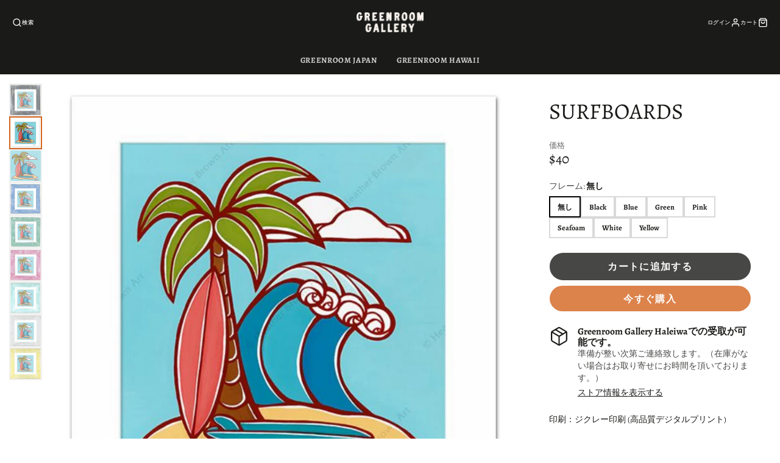

--- FILE ---
content_type: text/html; charset=utf-8
request_url: https://www.greenroomhawaii.jp/products/surfboards
body_size: 31806
content:
<!doctype html>
<html class="no-js" lang="ja">
  <head>
    <meta charset="utf-8">
    <meta http-equiv="X-UA-Compatible" content="IE=edge">
    <meta name="viewport" content="width=device-width,initial-scale=1">
    <meta name="theme-color" content="">
    <link rel="canonical" href="https://www.greenroomhawaii.jp/products/surfboards">
    <link rel="preconnect" href="https://cdn.shopify.com" crossorigin><link rel="preconnect" href="https://fonts.shopifycdn.com" crossorigin><title>Surfboards</title>
    
    
      <meta name="description" content="印刷：ジクレー印刷 (高品質デジタルプリント)媒体：紙、マット付き 外枠サイズ：12 inch x 12 inch／約30.5 cm × 約30.5 cm 上記はマット台紙（白枠）を含めたサイズです。   *オーダー後の製作となりますため、入荷まで約1-2週間ほど頂いております。**Frameは手作りなため、サイズの若干の誤差、色味や質感、風合いが異なる場合がございます。">
    

    

<meta property="og:site_name" content="Green Room Hawaii">
<meta property="og:url" content="https://www.greenroomhawaii.jp/products/surfboards">
<meta property="og:title" content="Surfboards">
<meta property="og:type" content="product">
<meta property="og:description" content="印刷：ジクレー印刷 (高品質デジタルプリント)媒体：紙、マット付き 外枠サイズ：12 inch x 12 inch／約30.5 cm × 約30.5 cm 上記はマット台紙（白枠）を含めたサイズです。   *オーダー後の製作となりますため、入荷まで約1-2週間ほど頂いております。**Frameは手作りなため、サイズの若干の誤差、色味や質感、風合いが異なる場合がございます。"><meta property="og:image" content="http://www.greenroomhawaii.jp/cdn/shop/products/Surfboards_Black.png?v=1671265576">
  <meta property="og:image:secure_url" content="https://www.greenroomhawaii.jp/cdn/shop/products/Surfboards_Black.png?v=1671265576">
  <meta property="og:image:width" content="656">
  <meta property="og:image:height" content="661"><meta property="og:price:amount" content="40.00">
  <meta property="og:price:currency" content="USD"><meta name="twitter:card" content="summary_large_image">
<meta name="twitter:title" content="Surfboards">
<meta name="twitter:description" content="印刷：ジクレー印刷 (高品質デジタルプリント)媒体：紙、マット付き 外枠サイズ：12 inch x 12 inch／約30.5 cm × 約30.5 cm 上記はマット台紙（白枠）を含めたサイズです。   *オーダー後の製作となりますため、入荷まで約1-2週間ほど頂いております。**Frameは手作りなため、サイズの若干の誤差、色味や質感、風合いが異なる場合がございます。">

    <script src="//www.greenroomhawaii.jp/cdn/shop/t/16/assets/core.js?v=161069597237085396281658435871" defer="defer"></script>
    <script>window.performance && window.performance.mark && window.performance.mark('shopify.content_for_header.start');</script><meta name="facebook-domain-verification" content="67boi4wbs2do9z7cz4d4jb8fh4gzjd">
<meta id="shopify-digital-wallet" name="shopify-digital-wallet" content="/1997454/digital_wallets/dialog">
<meta name="shopify-checkout-api-token" content="d535ce61c03cd868fd9c69dab091ee4a">
<meta id="in-context-paypal-metadata" data-shop-id="1997454" data-venmo-supported="true" data-environment="production" data-locale="ja_JP" data-paypal-v4="true" data-currency="USD">
<link rel="alternate" type="application/json+oembed" href="https://www.greenroomhawaii.jp/products/surfboards.oembed">
<script async="async" src="/checkouts/internal/preloads.js?locale=ja-US"></script>
<script id="apple-pay-shop-capabilities" type="application/json">{"shopId":1997454,"countryCode":"US","currencyCode":"USD","merchantCapabilities":["supports3DS"],"merchantId":"gid:\/\/shopify\/Shop\/1997454","merchantName":"Green Room Hawaii","requiredBillingContactFields":["postalAddress","email","phone"],"requiredShippingContactFields":["postalAddress","email","phone"],"shippingType":"shipping","supportedNetworks":["visa","masterCard","amex","jcb","discover","elo"],"total":{"type":"pending","label":"Green Room Hawaii","amount":"1.00"},"shopifyPaymentsEnabled":true,"supportsSubscriptions":true}</script>
<script id="shopify-features" type="application/json">{"accessToken":"d535ce61c03cd868fd9c69dab091ee4a","betas":["rich-media-storefront-analytics"],"domain":"www.greenroomhawaii.jp","predictiveSearch":false,"shopId":1997454,"locale":"ja"}</script>
<script>var Shopify = Shopify || {};
Shopify.shop = "green-room-hawaii.myshopify.com";
Shopify.locale = "ja";
Shopify.currency = {"active":"USD","rate":"1.0"};
Shopify.country = "US";
Shopify.theme = {"name":"Galleria","id":129863516325,"schema_name":"Galleria","schema_version":"3.0.20","theme_store_id":851,"role":"main"};
Shopify.theme.handle = "null";
Shopify.theme.style = {"id":null,"handle":null};
Shopify.cdnHost = "www.greenroomhawaii.jp/cdn";
Shopify.routes = Shopify.routes || {};
Shopify.routes.root = "/";</script>
<script type="module">!function(o){(o.Shopify=o.Shopify||{}).modules=!0}(window);</script>
<script>!function(o){function n(){var o=[];function n(){o.push(Array.prototype.slice.apply(arguments))}return n.q=o,n}var t=o.Shopify=o.Shopify||{};t.loadFeatures=n(),t.autoloadFeatures=n()}(window);</script>
<script id="shop-js-analytics" type="application/json">{"pageType":"product"}</script>
<script defer="defer" async type="module" src="//www.greenroomhawaii.jp/cdn/shopifycloud/shop-js/modules/v2/client.init-shop-cart-sync_Cun6Ba8E.ja.esm.js"></script>
<script defer="defer" async type="module" src="//www.greenroomhawaii.jp/cdn/shopifycloud/shop-js/modules/v2/chunk.common_DGWubyOB.esm.js"></script>
<script type="module">
  await import("//www.greenroomhawaii.jp/cdn/shopifycloud/shop-js/modules/v2/client.init-shop-cart-sync_Cun6Ba8E.ja.esm.js");
await import("//www.greenroomhawaii.jp/cdn/shopifycloud/shop-js/modules/v2/chunk.common_DGWubyOB.esm.js");

  window.Shopify.SignInWithShop?.initShopCartSync?.({"fedCMEnabled":true,"windoidEnabled":true});

</script>
<script>(function() {
  var isLoaded = false;
  function asyncLoad() {
    if (isLoaded) return;
    isLoaded = true;
    var urls = ["https:\/\/chimpstatic.com\/mcjs-connected\/js\/users\/11f3f4905b2db4e8130e46513\/3f135a937b7816bd8ea20ef08.js?shop=green-room-hawaii.myshopify.com"];
    for (var i = 0; i < urls.length; i++) {
      var s = document.createElement('script');
      s.type = 'text/javascript';
      s.async = true;
      s.src = urls[i];
      var x = document.getElementsByTagName('script')[0];
      x.parentNode.insertBefore(s, x);
    }
  };
  if(window.attachEvent) {
    window.attachEvent('onload', asyncLoad);
  } else {
    window.addEventListener('load', asyncLoad, false);
  }
})();</script>
<script id="__st">var __st={"a":1997454,"offset":-36000,"reqid":"dd4d8e6a-667e-475e-aaa2-31b2329e295d-1768691688","pageurl":"www.greenroomhawaii.jp\/products\/surfboards","u":"c69a7fe82e97","p":"product","rtyp":"product","rid":3928594972717};</script>
<script>window.ShopifyPaypalV4VisibilityTracking = true;</script>
<script id="captcha-bootstrap">!function(){'use strict';const t='contact',e='account',n='new_comment',o=[[t,t],['blogs',n],['comments',n],[t,'customer']],c=[[e,'customer_login'],[e,'guest_login'],[e,'recover_customer_password'],[e,'create_customer']],r=t=>t.map((([t,e])=>`form[action*='/${t}']:not([data-nocaptcha='true']) input[name='form_type'][value='${e}']`)).join(','),a=t=>()=>t?[...document.querySelectorAll(t)].map((t=>t.form)):[];function s(){const t=[...o],e=r(t);return a(e)}const i='password',u='form_key',d=['recaptcha-v3-token','g-recaptcha-response','h-captcha-response',i],f=()=>{try{return window.sessionStorage}catch{return}},m='__shopify_v',_=t=>t.elements[u];function p(t,e,n=!1){try{const o=window.sessionStorage,c=JSON.parse(o.getItem(e)),{data:r}=function(t){const{data:e,action:n}=t;return t[m]||n?{data:e,action:n}:{data:t,action:n}}(c);for(const[e,n]of Object.entries(r))t.elements[e]&&(t.elements[e].value=n);n&&o.removeItem(e)}catch(o){console.error('form repopulation failed',{error:o})}}const l='form_type',E='cptcha';function T(t){t.dataset[E]=!0}const w=window,h=w.document,L='Shopify',v='ce_forms',y='captcha';let A=!1;((t,e)=>{const n=(g='f06e6c50-85a8-45c8-87d0-21a2b65856fe',I='https://cdn.shopify.com/shopifycloud/storefront-forms-hcaptcha/ce_storefront_forms_captcha_hcaptcha.v1.5.2.iife.js',D={infoText:'hCaptchaによる保護',privacyText:'プライバシー',termsText:'利用規約'},(t,e,n)=>{const o=w[L][v],c=o.bindForm;if(c)return c(t,g,e,D).then(n);var r;o.q.push([[t,g,e,D],n]),r=I,A||(h.body.append(Object.assign(h.createElement('script'),{id:'captcha-provider',async:!0,src:r})),A=!0)});var g,I,D;w[L]=w[L]||{},w[L][v]=w[L][v]||{},w[L][v].q=[],w[L][y]=w[L][y]||{},w[L][y].protect=function(t,e){n(t,void 0,e),T(t)},Object.freeze(w[L][y]),function(t,e,n,w,h,L){const[v,y,A,g]=function(t,e,n){const i=e?o:[],u=t?c:[],d=[...i,...u],f=r(d),m=r(i),_=r(d.filter((([t,e])=>n.includes(e))));return[a(f),a(m),a(_),s()]}(w,h,L),I=t=>{const e=t.target;return e instanceof HTMLFormElement?e:e&&e.form},D=t=>v().includes(t);t.addEventListener('submit',(t=>{const e=I(t);if(!e)return;const n=D(e)&&!e.dataset.hcaptchaBound&&!e.dataset.recaptchaBound,o=_(e),c=g().includes(e)&&(!o||!o.value);(n||c)&&t.preventDefault(),c&&!n&&(function(t){try{if(!f())return;!function(t){const e=f();if(!e)return;const n=_(t);if(!n)return;const o=n.value;o&&e.removeItem(o)}(t);const e=Array.from(Array(32),(()=>Math.random().toString(36)[2])).join('');!function(t,e){_(t)||t.append(Object.assign(document.createElement('input'),{type:'hidden',name:u})),t.elements[u].value=e}(t,e),function(t,e){const n=f();if(!n)return;const o=[...t.querySelectorAll(`input[type='${i}']`)].map((({name:t})=>t)),c=[...d,...o],r={};for(const[a,s]of new FormData(t).entries())c.includes(a)||(r[a]=s);n.setItem(e,JSON.stringify({[m]:1,action:t.action,data:r}))}(t,e)}catch(e){console.error('failed to persist form',e)}}(e),e.submit())}));const S=(t,e)=>{t&&!t.dataset[E]&&(n(t,e.some((e=>e===t))),T(t))};for(const o of['focusin','change'])t.addEventListener(o,(t=>{const e=I(t);D(e)&&S(e,y())}));const B=e.get('form_key'),M=e.get(l),P=B&&M;t.addEventListener('DOMContentLoaded',(()=>{const t=y();if(P)for(const e of t)e.elements[l].value===M&&p(e,B);[...new Set([...A(),...v().filter((t=>'true'===t.dataset.shopifyCaptcha))])].forEach((e=>S(e,t)))}))}(h,new URLSearchParams(w.location.search),n,t,e,['guest_login'])})(!0,!0)}();</script>
<script integrity="sha256-4kQ18oKyAcykRKYeNunJcIwy7WH5gtpwJnB7kiuLZ1E=" data-source-attribution="shopify.loadfeatures" defer="defer" src="//www.greenroomhawaii.jp/cdn/shopifycloud/storefront/assets/storefront/load_feature-a0a9edcb.js" crossorigin="anonymous"></script>
<script data-source-attribution="shopify.dynamic_checkout.dynamic.init">var Shopify=Shopify||{};Shopify.PaymentButton=Shopify.PaymentButton||{isStorefrontPortableWallets:!0,init:function(){window.Shopify.PaymentButton.init=function(){};var t=document.createElement("script");t.src="https://www.greenroomhawaii.jp/cdn/shopifycloud/portable-wallets/latest/portable-wallets.ja.js",t.type="module",document.head.appendChild(t)}};
</script>
<script data-source-attribution="shopify.dynamic_checkout.buyer_consent">
  function portableWalletsHideBuyerConsent(e){var t=document.getElementById("shopify-buyer-consent"),n=document.getElementById("shopify-subscription-policy-button");t&&n&&(t.classList.add("hidden"),t.setAttribute("aria-hidden","true"),n.removeEventListener("click",e))}function portableWalletsShowBuyerConsent(e){var t=document.getElementById("shopify-buyer-consent"),n=document.getElementById("shopify-subscription-policy-button");t&&n&&(t.classList.remove("hidden"),t.removeAttribute("aria-hidden"),n.addEventListener("click",e))}window.Shopify?.PaymentButton&&(window.Shopify.PaymentButton.hideBuyerConsent=portableWalletsHideBuyerConsent,window.Shopify.PaymentButton.showBuyerConsent=portableWalletsShowBuyerConsent);
</script>
<script>
  function portableWalletsCleanup(e){e&&e.src&&console.error("Failed to load portable wallets script "+e.src);var t=document.querySelectorAll("shopify-accelerated-checkout .shopify-payment-button__skeleton, shopify-accelerated-checkout-cart .wallet-cart-button__skeleton"),e=document.getElementById("shopify-buyer-consent");for(let e=0;e<t.length;e++)t[e].remove();e&&e.remove()}function portableWalletsNotLoadedAsModule(e){e instanceof ErrorEvent&&"string"==typeof e.message&&e.message.includes("import.meta")&&"string"==typeof e.filename&&e.filename.includes("portable-wallets")&&(window.removeEventListener("error",portableWalletsNotLoadedAsModule),window.Shopify.PaymentButton.failedToLoad=e,"loading"===document.readyState?document.addEventListener("DOMContentLoaded",window.Shopify.PaymentButton.init):window.Shopify.PaymentButton.init())}window.addEventListener("error",portableWalletsNotLoadedAsModule);
</script>

<script type="module" src="https://www.greenroomhawaii.jp/cdn/shopifycloud/portable-wallets/latest/portable-wallets.ja.js" onError="portableWalletsCleanup(this)" crossorigin="anonymous"></script>
<script nomodule>
  document.addEventListener("DOMContentLoaded", portableWalletsCleanup);
</script>

<link id="shopify-accelerated-checkout-styles" rel="stylesheet" media="screen" href="https://www.greenroomhawaii.jp/cdn/shopifycloud/portable-wallets/latest/accelerated-checkout-backwards-compat.css" crossorigin="anonymous">
<style id="shopify-accelerated-checkout-cart">
        #shopify-buyer-consent {
  margin-top: 1em;
  display: inline-block;
  width: 100%;
}

#shopify-buyer-consent.hidden {
  display: none;
}

#shopify-subscription-policy-button {
  background: none;
  border: none;
  padding: 0;
  text-decoration: underline;
  font-size: inherit;
  cursor: pointer;
}

#shopify-subscription-policy-button::before {
  box-shadow: none;
}

      </style>

<script>window.performance && window.performance.mark && window.performance.mark('shopify.content_for_header.end');</script>

    

  <style data-shopify>
    @font-face {
  font-family: Alegreya;
  font-weight: 400;
  font-style: normal;
  font-display: swap;
  src: url("//www.greenroomhawaii.jp/cdn/fonts/alegreya/alegreya_n4.9d59d35c9865f13cc7223c9847768350c0c7301a.woff2") format("woff2"),
       url("//www.greenroomhawaii.jp/cdn/fonts/alegreya/alegreya_n4.a883043573688913d15d350b7a40349399b2ef99.woff") format("woff");
}

    @font-face {
  font-family: Alegreya;
  font-weight: 700;
  font-style: normal;
  font-display: swap;
  src: url("//www.greenroomhawaii.jp/cdn/fonts/alegreya/alegreya_n7.94acea1149930a7b242e750715301e9002cdbb09.woff2") format("woff2"),
       url("//www.greenroomhawaii.jp/cdn/fonts/alegreya/alegreya_n7.44924b4ad31cd43b056fd2b37a197352574886fd.woff") format("woff");
}

    @font-face {
  font-family: Alegreya;
  font-weight: 400;
  font-style: italic;
  font-display: swap;
  src: url("//www.greenroomhawaii.jp/cdn/fonts/alegreya/alegreya_i4.8dee6f2ed2ce33b7dc66259131d71ed090011461.woff2") format("woff2"),
       url("//www.greenroomhawaii.jp/cdn/fonts/alegreya/alegreya_i4.f1e64827a79062bc46c078ea2821c6711f0f09ad.woff") format("woff");
}

    @font-face {
  font-family: Alegreya;
  font-weight: 700;
  font-style: italic;
  font-display: swap;
  src: url("//www.greenroomhawaii.jp/cdn/fonts/alegreya/alegreya_i7.5e65007906c5f78bc33208b7b54b20b3c445ca0e.woff2") format("woff2"),
       url("//www.greenroomhawaii.jp/cdn/fonts/alegreya/alegreya_i7.4848fae5074f900a889cf3e9420385da30033d27.woff") format("woff");
}

    @font-face {
  font-family: Alegreya;
  font-weight: 400;
  font-style: normal;
  font-display: swap;
  src: url("//www.greenroomhawaii.jp/cdn/fonts/alegreya/alegreya_n4.9d59d35c9865f13cc7223c9847768350c0c7301a.woff2") format("woff2"),
       url("//www.greenroomhawaii.jp/cdn/fonts/alegreya/alegreya_n4.a883043573688913d15d350b7a40349399b2ef99.woff") format("woff");
}


    :root {
      --font-body-family: Alegreya, serif;
      --font-body-style: normal;
      --font-body-weight: 400;
      --font-body-weight-bold: bold;

      --font-heading-family: Alegreya, serif;
      --font-heading-style: normal;
      --font-heading-weight: 400;

      --font-size-base: 13.5px;

      --line-height-base: 1.5;

    
      --headings-text-transfrom: uppercase;
    


      --color-text: 26, 27, 24;
      --color-background: 255, 255, 255;
      --color-alt-background: 245, 245, 245;
      --color-accent: 212, 101, 31;
      --color-accent-c: 255, 255, 255;
      --color-border: 234, 234, 234;
      --color-sale-price: 220, 53, 69;
      --color-star-rating: 246, 164, 41;
      --color-error: 220, 53, 69;
      --color-success: 25, 135, 84;
      --color-warning: 255, 193, 84;

      --spacer: 1rem;
      --color-link: 212, 101, 31;

    
    }
  </style>

    <link href="//www.greenroomhawaii.jp/cdn/shop/t/16/assets/core.css?v=73679012914274026721658435899" rel="stylesheet" type="text/css" media="all" />
    <link href="//www.greenroomhawaii.jp/cdn/shop/t/16/assets/button.css?v=100503580076924347181658435901" rel="stylesheet" type="text/css" media="all" />
    <link href="//www.greenroomhawaii.jp/cdn/shop/t/16/assets/grid.css?v=5270435188057093651658435872" rel="stylesheet" type="text/css" media="all" />
    <link href="//www.greenroomhawaii.jp/cdn/shop/t/16/assets/media.css?v=1194107016558827001658435894" rel="stylesheet" type="text/css" media="all" />
    <link href="//www.greenroomhawaii.jp/cdn/shop/t/16/assets/hero.css?v=90710490762018649331658435880" rel="stylesheet" type="text/css" media="all" />
    <link href="//www.greenroomhawaii.jp/cdn/shop/t/16/assets/price.css?v=31753938813150957691658435904" rel="stylesheet" type="text/css" media="all" />

    <link rel="stylesheet" href="//www.greenroomhawaii.jp/cdn/shop/t/16/assets/spinner.css?v=125212288647693193331658435892" media="print" onload="this.media='all'">
    <noscript><link href="//www.greenroomhawaii.jp/cdn/shop/t/16/assets/spinner.css?v=125212288647693193331658435892" rel="stylesheet" type="text/css" media="all" /></noscript>
    
      <link rel="stylesheet" href="//www.greenroomhawaii.jp/cdn/shop/t/16/assets/animation-section-reveal.css?v=32483217327666344871658435869" media="print" onload="this.media='all'">
    
<link rel="preload" as="font" href="//www.greenroomhawaii.jp/cdn/fonts/alegreya/alegreya_n4.9d59d35c9865f13cc7223c9847768350c0c7301a.woff2" type="font/woff2" crossorigin><link rel="preload" as="font" href="//www.greenroomhawaii.jp/cdn/fonts/alegreya/alegreya_n4.9d59d35c9865f13cc7223c9847768350c0c7301a.woff2" type="font/woff2" crossorigin><script>document.documentElement.className = document.documentElement.className.replace('no-js', 'js');</script>
  <link href="https://monorail-edge.shopifysvc.com" rel="dns-prefetch">
<script>(function(){if ("sendBeacon" in navigator && "performance" in window) {try {var session_token_from_headers = performance.getEntriesByType('navigation')[0].serverTiming.find(x => x.name == '_s').description;} catch {var session_token_from_headers = undefined;}var session_cookie_matches = document.cookie.match(/_shopify_s=([^;]*)/);var session_token_from_cookie = session_cookie_matches && session_cookie_matches.length === 2 ? session_cookie_matches[1] : "";var session_token = session_token_from_headers || session_token_from_cookie || "";function handle_abandonment_event(e) {var entries = performance.getEntries().filter(function(entry) {return /monorail-edge.shopifysvc.com/.test(entry.name);});if (!window.abandonment_tracked && entries.length === 0) {window.abandonment_tracked = true;var currentMs = Date.now();var navigation_start = performance.timing.navigationStart;var payload = {shop_id: 1997454,url: window.location.href,navigation_start,duration: currentMs - navigation_start,session_token,page_type: "product"};window.navigator.sendBeacon("https://monorail-edge.shopifysvc.com/v1/produce", JSON.stringify({schema_id: "online_store_buyer_site_abandonment/1.1",payload: payload,metadata: {event_created_at_ms: currentMs,event_sent_at_ms: currentMs}}));}}window.addEventListener('pagehide', handle_abandonment_event);}}());</script>
<script id="web-pixels-manager-setup">(function e(e,d,r,n,o){if(void 0===o&&(o={}),!Boolean(null===(a=null===(i=window.Shopify)||void 0===i?void 0:i.analytics)||void 0===a?void 0:a.replayQueue)){var i,a;window.Shopify=window.Shopify||{};var t=window.Shopify;t.analytics=t.analytics||{};var s=t.analytics;s.replayQueue=[],s.publish=function(e,d,r){return s.replayQueue.push([e,d,r]),!0};try{self.performance.mark("wpm:start")}catch(e){}var l=function(){var e={modern:/Edge?\/(1{2}[4-9]|1[2-9]\d|[2-9]\d{2}|\d{4,})\.\d+(\.\d+|)|Firefox\/(1{2}[4-9]|1[2-9]\d|[2-9]\d{2}|\d{4,})\.\d+(\.\d+|)|Chrom(ium|e)\/(9{2}|\d{3,})\.\d+(\.\d+|)|(Maci|X1{2}).+ Version\/(15\.\d+|(1[6-9]|[2-9]\d|\d{3,})\.\d+)([,.]\d+|)( \(\w+\)|)( Mobile\/\w+|) Safari\/|Chrome.+OPR\/(9{2}|\d{3,})\.\d+\.\d+|(CPU[ +]OS|iPhone[ +]OS|CPU[ +]iPhone|CPU IPhone OS|CPU iPad OS)[ +]+(15[._]\d+|(1[6-9]|[2-9]\d|\d{3,})[._]\d+)([._]\d+|)|Android:?[ /-](13[3-9]|1[4-9]\d|[2-9]\d{2}|\d{4,})(\.\d+|)(\.\d+|)|Android.+Firefox\/(13[5-9]|1[4-9]\d|[2-9]\d{2}|\d{4,})\.\d+(\.\d+|)|Android.+Chrom(ium|e)\/(13[3-9]|1[4-9]\d|[2-9]\d{2}|\d{4,})\.\d+(\.\d+|)|SamsungBrowser\/([2-9]\d|\d{3,})\.\d+/,legacy:/Edge?\/(1[6-9]|[2-9]\d|\d{3,})\.\d+(\.\d+|)|Firefox\/(5[4-9]|[6-9]\d|\d{3,})\.\d+(\.\d+|)|Chrom(ium|e)\/(5[1-9]|[6-9]\d|\d{3,})\.\d+(\.\d+|)([\d.]+$|.*Safari\/(?![\d.]+ Edge\/[\d.]+$))|(Maci|X1{2}).+ Version\/(10\.\d+|(1[1-9]|[2-9]\d|\d{3,})\.\d+)([,.]\d+|)( \(\w+\)|)( Mobile\/\w+|) Safari\/|Chrome.+OPR\/(3[89]|[4-9]\d|\d{3,})\.\d+\.\d+|(CPU[ +]OS|iPhone[ +]OS|CPU[ +]iPhone|CPU IPhone OS|CPU iPad OS)[ +]+(10[._]\d+|(1[1-9]|[2-9]\d|\d{3,})[._]\d+)([._]\d+|)|Android:?[ /-](13[3-9]|1[4-9]\d|[2-9]\d{2}|\d{4,})(\.\d+|)(\.\d+|)|Mobile Safari.+OPR\/([89]\d|\d{3,})\.\d+\.\d+|Android.+Firefox\/(13[5-9]|1[4-9]\d|[2-9]\d{2}|\d{4,})\.\d+(\.\d+|)|Android.+Chrom(ium|e)\/(13[3-9]|1[4-9]\d|[2-9]\d{2}|\d{4,})\.\d+(\.\d+|)|Android.+(UC? ?Browser|UCWEB|U3)[ /]?(15\.([5-9]|\d{2,})|(1[6-9]|[2-9]\d|\d{3,})\.\d+)\.\d+|SamsungBrowser\/(5\.\d+|([6-9]|\d{2,})\.\d+)|Android.+MQ{2}Browser\/(14(\.(9|\d{2,})|)|(1[5-9]|[2-9]\d|\d{3,})(\.\d+|))(\.\d+|)|K[Aa][Ii]OS\/(3\.\d+|([4-9]|\d{2,})\.\d+)(\.\d+|)/},d=e.modern,r=e.legacy,n=navigator.userAgent;return n.match(d)?"modern":n.match(r)?"legacy":"unknown"}(),u="modern"===l?"modern":"legacy",c=(null!=n?n:{modern:"",legacy:""})[u],f=function(e){return[e.baseUrl,"/wpm","/b",e.hashVersion,"modern"===e.buildTarget?"m":"l",".js"].join("")}({baseUrl:d,hashVersion:r,buildTarget:u}),m=function(e){var d=e.version,r=e.bundleTarget,n=e.surface,o=e.pageUrl,i=e.monorailEndpoint;return{emit:function(e){var a=e.status,t=e.errorMsg,s=(new Date).getTime(),l=JSON.stringify({metadata:{event_sent_at_ms:s},events:[{schema_id:"web_pixels_manager_load/3.1",payload:{version:d,bundle_target:r,page_url:o,status:a,surface:n,error_msg:t},metadata:{event_created_at_ms:s}}]});if(!i)return console&&console.warn&&console.warn("[Web Pixels Manager] No Monorail endpoint provided, skipping logging."),!1;try{return self.navigator.sendBeacon.bind(self.navigator)(i,l)}catch(e){}var u=new XMLHttpRequest;try{return u.open("POST",i,!0),u.setRequestHeader("Content-Type","text/plain"),u.send(l),!0}catch(e){return console&&console.warn&&console.warn("[Web Pixels Manager] Got an unhandled error while logging to Monorail."),!1}}}}({version:r,bundleTarget:l,surface:e.surface,pageUrl:self.location.href,monorailEndpoint:e.monorailEndpoint});try{o.browserTarget=l,function(e){var d=e.src,r=e.async,n=void 0===r||r,o=e.onload,i=e.onerror,a=e.sri,t=e.scriptDataAttributes,s=void 0===t?{}:t,l=document.createElement("script"),u=document.querySelector("head"),c=document.querySelector("body");if(l.async=n,l.src=d,a&&(l.integrity=a,l.crossOrigin="anonymous"),s)for(var f in s)if(Object.prototype.hasOwnProperty.call(s,f))try{l.dataset[f]=s[f]}catch(e){}if(o&&l.addEventListener("load",o),i&&l.addEventListener("error",i),u)u.appendChild(l);else{if(!c)throw new Error("Did not find a head or body element to append the script");c.appendChild(l)}}({src:f,async:!0,onload:function(){if(!function(){var e,d;return Boolean(null===(d=null===(e=window.Shopify)||void 0===e?void 0:e.analytics)||void 0===d?void 0:d.initialized)}()){var d=window.webPixelsManager.init(e)||void 0;if(d){var r=window.Shopify.analytics;r.replayQueue.forEach((function(e){var r=e[0],n=e[1],o=e[2];d.publishCustomEvent(r,n,o)})),r.replayQueue=[],r.publish=d.publishCustomEvent,r.visitor=d.visitor,r.initialized=!0}}},onerror:function(){return m.emit({status:"failed",errorMsg:"".concat(f," has failed to load")})},sri:function(e){var d=/^sha384-[A-Za-z0-9+/=]+$/;return"string"==typeof e&&d.test(e)}(c)?c:"",scriptDataAttributes:o}),m.emit({status:"loading"})}catch(e){m.emit({status:"failed",errorMsg:(null==e?void 0:e.message)||"Unknown error"})}}})({shopId: 1997454,storefrontBaseUrl: "https://www.greenroomhawaii.jp",extensionsBaseUrl: "https://extensions.shopifycdn.com/cdn/shopifycloud/web-pixels-manager",monorailEndpoint: "https://monorail-edge.shopifysvc.com/unstable/produce_batch",surface: "storefront-renderer",enabledBetaFlags: ["2dca8a86"],webPixelsConfigList: [{"id":"173244581","configuration":"{\"pixel_id\":\"693869384840014\",\"pixel_type\":\"facebook_pixel\",\"metaapp_system_user_token\":\"-\"}","eventPayloadVersion":"v1","runtimeContext":"OPEN","scriptVersion":"ca16bc87fe92b6042fbaa3acc2fbdaa6","type":"APP","apiClientId":2329312,"privacyPurposes":["ANALYTICS","MARKETING","SALE_OF_DATA"],"dataSharingAdjustments":{"protectedCustomerApprovalScopes":["read_customer_address","read_customer_email","read_customer_name","read_customer_personal_data","read_customer_phone"]}},{"id":"shopify-app-pixel","configuration":"{}","eventPayloadVersion":"v1","runtimeContext":"STRICT","scriptVersion":"0450","apiClientId":"shopify-pixel","type":"APP","privacyPurposes":["ANALYTICS","MARKETING"]},{"id":"shopify-custom-pixel","eventPayloadVersion":"v1","runtimeContext":"LAX","scriptVersion":"0450","apiClientId":"shopify-pixel","type":"CUSTOM","privacyPurposes":["ANALYTICS","MARKETING"]}],isMerchantRequest: false,initData: {"shop":{"name":"Green Room Hawaii","paymentSettings":{"currencyCode":"USD"},"myshopifyDomain":"green-room-hawaii.myshopify.com","countryCode":"US","storefrontUrl":"https:\/\/www.greenroomhawaii.jp"},"customer":null,"cart":null,"checkout":null,"productVariants":[{"price":{"amount":40.0,"currencyCode":"USD"},"product":{"title":"Surfboards","vendor":"Heather Brown","id":"3928594972717","untranslatedTitle":"Surfboards","url":"\/products\/surfboards","type":"アートプリント"},"id":"37511941488805","image":{"src":"\/\/www.greenroomhawaii.jp\/cdn\/shop\/products\/Surfbaords.png?v=1671265576"},"sku":"","title":"無し","untranslatedTitle":"無し"},{"price":{"amount":130.0,"currencyCode":"USD"},"product":{"title":"Surfboards","vendor":"Heather Brown","id":"3928594972717","untranslatedTitle":"Surfboards","url":"\/products\/surfboards","type":"アートプリント"},"id":"37511941521573","image":{"src":"\/\/www.greenroomhawaii.jp\/cdn\/shop\/products\/Surfboards_Black.png?v=1671265576"},"sku":"","title":"Black","untranslatedTitle":"Black"},{"price":{"amount":130.0,"currencyCode":"USD"},"product":{"title":"Surfboards","vendor":"Heather Brown","id":"3928594972717","untranslatedTitle":"Surfboards","url":"\/products\/surfboards","type":"アートプリント"},"id":"37511941554341","image":{"src":"\/\/www.greenroomhawaii.jp\/cdn\/shop\/products\/Surfboards_Blue.png?v=1608794115"},"sku":"","title":"Blue","untranslatedTitle":"Blue"},{"price":{"amount":130.0,"currencyCode":"USD"},"product":{"title":"Surfboards","vendor":"Heather Brown","id":"3928594972717","untranslatedTitle":"Surfboards","url":"\/products\/surfboards","type":"アートプリント"},"id":"37511941587109","image":{"src":"\/\/www.greenroomhawaii.jp\/cdn\/shop\/products\/Surfboards_Green.png?v=1608794147"},"sku":"","title":"Green","untranslatedTitle":"Green"},{"price":{"amount":130.0,"currencyCode":"USD"},"product":{"title":"Surfboards","vendor":"Heather Brown","id":"3928594972717","untranslatedTitle":"Surfboards","url":"\/products\/surfboards","type":"アートプリント"},"id":"37511941619877","image":{"src":"\/\/www.greenroomhawaii.jp\/cdn\/shop\/products\/SURFBOARDS_PINK.png?v=1608794184"},"sku":"","title":"Pink","untranslatedTitle":"Pink"},{"price":{"amount":130.0,"currencyCode":"USD"},"product":{"title":"Surfboards","vendor":"Heather Brown","id":"3928594972717","untranslatedTitle":"Surfboards","url":"\/products\/surfboards","type":"アートプリント"},"id":"37511941652645","image":{"src":"\/\/www.greenroomhawaii.jp\/cdn\/shop\/products\/SURFBOARDS_SEAFOAM.png?v=1608794214"},"sku":"","title":"Seafoam","untranslatedTitle":"Seafoam"},{"price":{"amount":130.0,"currencyCode":"USD"},"product":{"title":"Surfboards","vendor":"Heather Brown","id":"3928594972717","untranslatedTitle":"Surfboards","url":"\/products\/surfboards","type":"アートプリント"},"id":"37511941685413","image":{"src":"\/\/www.greenroomhawaii.jp\/cdn\/shop\/products\/SURFBOARDS_WHITE.png?v=1608794246"},"sku":"","title":"White","untranslatedTitle":"White"},{"price":{"amount":130.0,"currencyCode":"USD"},"product":{"title":"Surfboards","vendor":"Heather Brown","id":"3928594972717","untranslatedTitle":"Surfboards","url":"\/products\/surfboards","type":"アートプリント"},"id":"37511941718181","image":{"src":"\/\/www.greenroomhawaii.jp\/cdn\/shop\/products\/SURFBOARDS_YELLOW.png?v=1608794284"},"sku":"","title":"Yellow","untranslatedTitle":"Yellow"}],"purchasingCompany":null},},"https://www.greenroomhawaii.jp/cdn","fcfee988w5aeb613cpc8e4bc33m6693e112",{"modern":"","legacy":""},{"shopId":"1997454","storefrontBaseUrl":"https:\/\/www.greenroomhawaii.jp","extensionBaseUrl":"https:\/\/extensions.shopifycdn.com\/cdn\/shopifycloud\/web-pixels-manager","surface":"storefront-renderer","enabledBetaFlags":"[\"2dca8a86\"]","isMerchantRequest":"false","hashVersion":"fcfee988w5aeb613cpc8e4bc33m6693e112","publish":"custom","events":"[[\"page_viewed\",{}],[\"product_viewed\",{\"productVariant\":{\"price\":{\"amount\":40.0,\"currencyCode\":\"USD\"},\"product\":{\"title\":\"Surfboards\",\"vendor\":\"Heather Brown\",\"id\":\"3928594972717\",\"untranslatedTitle\":\"Surfboards\",\"url\":\"\/products\/surfboards\",\"type\":\"アートプリント\"},\"id\":\"37511941488805\",\"image\":{\"src\":\"\/\/www.greenroomhawaii.jp\/cdn\/shop\/products\/Surfbaords.png?v=1671265576\"},\"sku\":\"\",\"title\":\"無し\",\"untranslatedTitle\":\"無し\"}}]]"});</script><script>
  window.ShopifyAnalytics = window.ShopifyAnalytics || {};
  window.ShopifyAnalytics.meta = window.ShopifyAnalytics.meta || {};
  window.ShopifyAnalytics.meta.currency = 'USD';
  var meta = {"product":{"id":3928594972717,"gid":"gid:\/\/shopify\/Product\/3928594972717","vendor":"Heather Brown","type":"アートプリント","handle":"surfboards","variants":[{"id":37511941488805,"price":4000,"name":"Surfboards - 無し","public_title":"無し","sku":""},{"id":37511941521573,"price":13000,"name":"Surfboards - Black","public_title":"Black","sku":""},{"id":37511941554341,"price":13000,"name":"Surfboards - Blue","public_title":"Blue","sku":""},{"id":37511941587109,"price":13000,"name":"Surfboards - Green","public_title":"Green","sku":""},{"id":37511941619877,"price":13000,"name":"Surfboards - Pink","public_title":"Pink","sku":""},{"id":37511941652645,"price":13000,"name":"Surfboards - Seafoam","public_title":"Seafoam","sku":""},{"id":37511941685413,"price":13000,"name":"Surfboards - White","public_title":"White","sku":""},{"id":37511941718181,"price":13000,"name":"Surfboards - Yellow","public_title":"Yellow","sku":""}],"remote":false},"page":{"pageType":"product","resourceType":"product","resourceId":3928594972717,"requestId":"dd4d8e6a-667e-475e-aaa2-31b2329e295d-1768691688"}};
  for (var attr in meta) {
    window.ShopifyAnalytics.meta[attr] = meta[attr];
  }
</script>
<script class="analytics">
  (function () {
    var customDocumentWrite = function(content) {
      var jquery = null;

      if (window.jQuery) {
        jquery = window.jQuery;
      } else if (window.Checkout && window.Checkout.$) {
        jquery = window.Checkout.$;
      }

      if (jquery) {
        jquery('body').append(content);
      }
    };

    var hasLoggedConversion = function(token) {
      if (token) {
        return document.cookie.indexOf('loggedConversion=' + token) !== -1;
      }
      return false;
    }

    var setCookieIfConversion = function(token) {
      if (token) {
        var twoMonthsFromNow = new Date(Date.now());
        twoMonthsFromNow.setMonth(twoMonthsFromNow.getMonth() + 2);

        document.cookie = 'loggedConversion=' + token + '; expires=' + twoMonthsFromNow;
      }
    }

    var trekkie = window.ShopifyAnalytics.lib = window.trekkie = window.trekkie || [];
    if (trekkie.integrations) {
      return;
    }
    trekkie.methods = [
      'identify',
      'page',
      'ready',
      'track',
      'trackForm',
      'trackLink'
    ];
    trekkie.factory = function(method) {
      return function() {
        var args = Array.prototype.slice.call(arguments);
        args.unshift(method);
        trekkie.push(args);
        return trekkie;
      };
    };
    for (var i = 0; i < trekkie.methods.length; i++) {
      var key = trekkie.methods[i];
      trekkie[key] = trekkie.factory(key);
    }
    trekkie.load = function(config) {
      trekkie.config = config || {};
      trekkie.config.initialDocumentCookie = document.cookie;
      var first = document.getElementsByTagName('script')[0];
      var script = document.createElement('script');
      script.type = 'text/javascript';
      script.onerror = function(e) {
        var scriptFallback = document.createElement('script');
        scriptFallback.type = 'text/javascript';
        scriptFallback.onerror = function(error) {
                var Monorail = {
      produce: function produce(monorailDomain, schemaId, payload) {
        var currentMs = new Date().getTime();
        var event = {
          schema_id: schemaId,
          payload: payload,
          metadata: {
            event_created_at_ms: currentMs,
            event_sent_at_ms: currentMs
          }
        };
        return Monorail.sendRequest("https://" + monorailDomain + "/v1/produce", JSON.stringify(event));
      },
      sendRequest: function sendRequest(endpointUrl, payload) {
        // Try the sendBeacon API
        if (window && window.navigator && typeof window.navigator.sendBeacon === 'function' && typeof window.Blob === 'function' && !Monorail.isIos12()) {
          var blobData = new window.Blob([payload], {
            type: 'text/plain'
          });

          if (window.navigator.sendBeacon(endpointUrl, blobData)) {
            return true;
          } // sendBeacon was not successful

        } // XHR beacon

        var xhr = new XMLHttpRequest();

        try {
          xhr.open('POST', endpointUrl);
          xhr.setRequestHeader('Content-Type', 'text/plain');
          xhr.send(payload);
        } catch (e) {
          console.log(e);
        }

        return false;
      },
      isIos12: function isIos12() {
        return window.navigator.userAgent.lastIndexOf('iPhone; CPU iPhone OS 12_') !== -1 || window.navigator.userAgent.lastIndexOf('iPad; CPU OS 12_') !== -1;
      }
    };
    Monorail.produce('monorail-edge.shopifysvc.com',
      'trekkie_storefront_load_errors/1.1',
      {shop_id: 1997454,
      theme_id: 129863516325,
      app_name: "storefront",
      context_url: window.location.href,
      source_url: "//www.greenroomhawaii.jp/cdn/s/trekkie.storefront.cd680fe47e6c39ca5d5df5f0a32d569bc48c0f27.min.js"});

        };
        scriptFallback.async = true;
        scriptFallback.src = '//www.greenroomhawaii.jp/cdn/s/trekkie.storefront.cd680fe47e6c39ca5d5df5f0a32d569bc48c0f27.min.js';
        first.parentNode.insertBefore(scriptFallback, first);
      };
      script.async = true;
      script.src = '//www.greenroomhawaii.jp/cdn/s/trekkie.storefront.cd680fe47e6c39ca5d5df5f0a32d569bc48c0f27.min.js';
      first.parentNode.insertBefore(script, first);
    };
    trekkie.load(
      {"Trekkie":{"appName":"storefront","development":false,"defaultAttributes":{"shopId":1997454,"isMerchantRequest":null,"themeId":129863516325,"themeCityHash":"14499535458312474124","contentLanguage":"ja","currency":"USD","eventMetadataId":"9b21ee73-fe58-48c7-8641-50516f462cd9"},"isServerSideCookieWritingEnabled":true,"monorailRegion":"shop_domain","enabledBetaFlags":["65f19447"]},"Session Attribution":{},"S2S":{"facebookCapiEnabled":true,"source":"trekkie-storefront-renderer","apiClientId":580111}}
    );

    var loaded = false;
    trekkie.ready(function() {
      if (loaded) return;
      loaded = true;

      window.ShopifyAnalytics.lib = window.trekkie;

      var originalDocumentWrite = document.write;
      document.write = customDocumentWrite;
      try { window.ShopifyAnalytics.merchantGoogleAnalytics.call(this); } catch(error) {};
      document.write = originalDocumentWrite;

      window.ShopifyAnalytics.lib.page(null,{"pageType":"product","resourceType":"product","resourceId":3928594972717,"requestId":"dd4d8e6a-667e-475e-aaa2-31b2329e295d-1768691688","shopifyEmitted":true});

      var match = window.location.pathname.match(/checkouts\/(.+)\/(thank_you|post_purchase)/)
      var token = match? match[1]: undefined;
      if (!hasLoggedConversion(token)) {
        setCookieIfConversion(token);
        window.ShopifyAnalytics.lib.track("Viewed Product",{"currency":"USD","variantId":37511941488805,"productId":3928594972717,"productGid":"gid:\/\/shopify\/Product\/3928594972717","name":"Surfboards - 無し","price":"40.00","sku":"","brand":"Heather Brown","variant":"無し","category":"アートプリント","nonInteraction":true,"remote":false},undefined,undefined,{"shopifyEmitted":true});
      window.ShopifyAnalytics.lib.track("monorail:\/\/trekkie_storefront_viewed_product\/1.1",{"currency":"USD","variantId":37511941488805,"productId":3928594972717,"productGid":"gid:\/\/shopify\/Product\/3928594972717","name":"Surfboards - 無し","price":"40.00","sku":"","brand":"Heather Brown","variant":"無し","category":"アートプリント","nonInteraction":true,"remote":false,"referer":"https:\/\/www.greenroomhawaii.jp\/products\/surfboards"});
      }
    });


        var eventsListenerScript = document.createElement('script');
        eventsListenerScript.async = true;
        eventsListenerScript.src = "//www.greenroomhawaii.jp/cdn/shopifycloud/storefront/assets/shop_events_listener-3da45d37.js";
        document.getElementsByTagName('head')[0].appendChild(eventsListenerScript);

})();</script>
<script
  defer
  src="https://www.greenroomhawaii.jp/cdn/shopifycloud/perf-kit/shopify-perf-kit-3.0.4.min.js"
  data-application="storefront-renderer"
  data-shop-id="1997454"
  data-render-region="gcp-us-central1"
  data-page-type="product"
  data-theme-instance-id="129863516325"
  data-theme-name="Galleria"
  data-theme-version="3.0.20"
  data-monorail-region="shop_domain"
  data-resource-timing-sampling-rate="10"
  data-shs="true"
  data-shs-beacon="true"
  data-shs-export-with-fetch="true"
  data-shs-logs-sample-rate="1"
  data-shs-beacon-endpoint="https://www.greenroomhawaii.jp/api/collect"
></script>
</head>

  <body class="preload">
    <svg xmlns="http://www.w3.org/2000/svg" hidden>
    <symbol id="svg-icon-search" viewBox="0 0 24 24" fill="none" stroke="currentColor" stroke-linecap="round" stroke-linejoin="round">
        <circle cx="11" cy="11" r="8"/><line x1="21" y1="21" x2="16.65" y2="16.65"/>
    </symbol>
    <symbol id="svg-icon-cart" viewBox="0 0 24 24" fill="none" stroke="currentColor" stroke-linecap="round" stroke-linejoin="round">
        <path d="M6 2L3 6v14a2 2 0 0 0 2 2h14a2 2 0 0 0 2-2V6l-3-4z"/><line x1="3" y1="6" x2="21" y2="6"/><path d="M16 10a4 4 0 0 1-8 0"/>
    </symbol>
    <symbol id="svg-icon-play-circle" viewBox="0 0 24 24" fill="none" stroke="currentColor" stroke-linecap="round" stroke-linejoin="round">
        <circle cx="12" cy="12" r="10"/><polygon points="10 8 16 12 10 16 10 8"/>
    </symbol>
    <symbol id="svg-icon-chevron-down" viewBox="0 0 24 24" fill="none" stroke="currentColor" stroke-linecap="round" stroke-linejoin="round">
        <polyline points="6 9 12 15 18 9"/>
    </symbol>
    <symbol id="svg-icon-chevron-right" viewBox="0 0 24 24" fill="none" stroke="currentColor" stroke-linecap="round" stroke-linejoin="round">
        <polyline points="9 18 15 12 9 6"/>
    </symbol>
    <symbol id="svg-icon-x" viewBox="0 0 24 24" fill="none" stroke="currentColor" stroke-linecap="round" stroke-linejoin="round">
        <line x1="18" y1="6" x2="6" y2="18"/><line x1="6" y1="6" x2="18" y2="18"/>
    </symbol>
    <symbol id="svg-icon-trash" viewBox="0 0 24 24" fill="none" stroke="currentColor" stroke-linecap="round" stroke-linejoin="round">
        <polyline points="3 6 5 6 21 6"/><path d="M19 6v14a2 2 0 0 1-2 2H7a2 2 0 0 1-2-2V6m3 0V4a2 2 0 0 1 2-2h4a2 2 0 0 1 2 2v2"/>
    </symbol>
    <symbol id="svg-icon-facebook" viewBox="0 0 18 18">
        <path fill="currentColor" d="M16.42.61c.27 0 .5.1.69.28.19.2.28.42.28.7v15.44c0 .27-.1.5-.28.69a.94.94 0 01-.7.28h-4.39v-6.7h2.25l.31-2.65h-2.56v-1.7c0-.4.1-.72.28-.93.18-.2.5-.32 1-.32h1.37V3.35c-.6-.06-1.27-.1-2.01-.1-1.01 0-1.83.3-2.45.9-.62.6-.93 1.44-.93 2.53v1.97H7.04v2.65h2.24V18H.98c-.28 0-.5-.1-.7-.28a.94.94 0 01-.28-.7V1.59c0-.27.1-.5.28-.69a.94.94 0 01.7-.28h15.44z"></path>
    </symbol>
    <symbol id="svg-icon-twitter" viewBox="0 0 18 15">
        <path fill="currentColor" d="M17.64 2.6a7.33 7.33 0 01-1.75 1.82c0 .05 0 .13.02.23l.02.23a9.97 9.97 0 01-1.69 5.54c-.57.85-1.24 1.62-2.02 2.28a9.09 9.09 0 01-2.82 1.6 10.23 10.23 0 01-8.9-.98c.34.02.61.04.83.04 1.64 0 3.1-.5 4.38-1.5a3.6 3.6 0 01-3.3-2.45A2.91 2.91 0 004 9.35a3.47 3.47 0 01-2.02-1.21 3.37 3.37 0 01-.8-2.22v-.03c.46.24.98.37 1.58.4a3.45 3.45 0 01-1.54-2.9c0-.61.14-1.2.45-1.79a9.68 9.68 0 003.2 2.6 10 10 0 004.08 1.07 3 3 0 01-.13-.8c0-.97.34-1.8 1.03-2.48A3.45 3.45 0 0112.4.96a3.49 3.49 0 012.54 1.1c.8-.15 1.54-.44 2.23-.85a3.4 3.4 0 01-1.54 1.94c.74-.1 1.4-.28 2.01-.54z">
    </symbol>
    <symbol id="svg-icon-pinterest" viewBox="0 0 17 18">
        <path fill="currentColor" d="M8.48.58a8.42 8.42 0 015.9 2.45 8.42 8.42 0 011.33 10.08 8.28 8.28 0 01-7.23 4.16 8.5 8.5 0 01-2.37-.32c.42-.68.7-1.29.85-1.8l.59-2.29c.14.28.41.52.8.73.4.2.8.31 1.24.31.87 0 1.65-.25 2.34-.75a4.87 4.87 0 001.6-2.05 7.3 7.3 0 00.56-2.93c0-1.3-.5-2.41-1.49-3.36a5.27 5.27 0 00-3.8-1.43c-.93 0-1.8.16-2.58.48A5.23 5.23 0 002.85 8.6c0 .75.14 1.41.43 1.98.28.56.7.96 1.27 1.2.1.04.19.04.26 0 .07-.03.12-.1.15-.2l.18-.68c.05-.15.02-.3-.11-.45a2.35 2.35 0 01-.57-1.63A3.96 3.96 0 018.6 4.8c1.09 0 1.94.3 2.54.89.61.6.92 1.37.92 2.32 0 .8-.11 1.54-.33 2.21a3.97 3.97 0 01-.93 1.62c-.4.4-.87.6-1.4.6-.43 0-.78-.15-1.06-.47-.27-.32-.36-.7-.26-1.13a111.14 111.14 0 01.47-1.6l.18-.73c.06-.26.09-.47.09-.65 0-.36-.1-.66-.28-.89-.2-.23-.47-.35-.83-.35-.45 0-.83.2-1.13.62-.3.41-.46.93-.46 1.56a4.1 4.1 0 00.18 1.15l.06.15c-.6 2.58-.95 4.1-1.08 4.54-.12.55-.16 1.2-.13 1.94a8.4 8.4 0 01-5-7.65c0-2.3.81-4.28 2.44-5.9A8.04 8.04 0 018.48.57z">
    </symbol>
    <symbol id="svg-icon-instagram" viewBox="0 0 448 512">
        <path fill="currentColor" d="M224.1 141c-63.6 0-114.9 51.3-114.9 114.9s51.3 114.9 114.9 114.9S339 319.5 339 255.9 287.7 141 224.1 141zm0 189.6c-41.1 0-74.7-33.5-74.7-74.7s33.5-74.7 74.7-74.7 74.7 33.5 74.7 74.7-33.6 74.7-74.7 74.7zm146.4-194.3c0 14.9-12 26.8-26.8 26.8-14.9 0-26.8-12-26.8-26.8s12-26.8 26.8-26.8 26.8 12 26.8 26.8zm76.1 27.2c-1.7-35.9-9.9-67.7-36.2-93.9-26.2-26.2-58-34.4-93.9-36.2-37-2.1-147.9-2.1-184.9 0-35.8 1.7-67.6 9.9-93.9 36.1s-34.4 58-36.2 93.9c-2.1 37-2.1 147.9 0 184.9 1.7 35.9 9.9 67.7 36.2 93.9s58 34.4 93.9 36.2c37 2.1 147.9 2.1 184.9 0 35.9-1.7 67.7-9.9 93.9-36.2 26.2-26.2 34.4-58 36.2-93.9 2.1-37 2.1-147.8 0-184.8zM398.8 388c-7.8 19.6-22.9 34.7-42.6 42.6-29.5 11.7-99.5 9-132.1 9s-102.7 2.6-132.1-9c-19.6-7.8-34.7-22.9-42.6-42.6-11.7-29.5-9-99.5-9-132.1s-2.6-102.7 9-132.1c7.8-19.6 22.9-34.7 42.6-42.6 29.5-11.7 99.5-9 132.1-9s102.7-2.6 132.1 9c19.6 7.8 34.7 22.9 42.6 42.6 11.7 29.5 9 99.5 9 132.1s2.7 102.7-9 132.1z"/>
    </symbol>
    <symbol id="svg-icon-tiktok" viewBox="0 0 448 512">
        <path fill="currentColor" d="M448,209.91a210.06,210.06,0,0,1-122.77-39.25V349.38A162.55,162.55,0,1,1,185,188.31V278.2a74.62,74.62,0,1,0,52.23,71.18V0l88,0a121.18,121.18,0,0,0,1.86,22.17h0A122.18,122.18,0,0,0,381,102.39a121.43,121.43,0,0,0,67,20.14Z"/>
    </symbol>
    <symbol id="svg-icon-tumblr" viewBox="0 0 320 512">
        <path fill="currentColor" d="M309.8 480.3c-13.6 14.5-50 31.7-97.4 31.7-120.8 0-147-88.8-147-140.6v-144H17.9c-5.5 0-10-4.5-10-10v-68c0-7.2 4.5-13.6 11.3-16 62-21.8 81.5-76 84.3-117.1.8-11 6.5-16.3 16.1-16.3h70.9c5.5 0 10 4.5 10 10v115.2h83c5.5 0 10 4.4 10 9.9v81.7c0 5.5-4.5 10-10 10h-83.4V360c0 34.2 23.7 53.6 68 35.8 4.8-1.9 9-3.2 12.7-2.2 3.5.9 5.8 3.4 7.4 7.9l22 64.3c1.8 5 3.3 10.6-.4 14.5z"/>
    </symbol>
    <symbol id="svg-icon-snapchat" viewBox="0 0 512 512">
        <path fill="currentColor" d="M510.846 392.673c-5.211 12.157-27.239 21.089-67.36 27.318-2.064 2.786-3.775 14.686-6.507 23.956-1.625 5.566-5.623 8.869-12.128 8.869l-.297-.005c-9.395 0-19.203-4.323-38.852-4.323-26.521 0-35.662 6.043-56.254 20.588-21.832 15.438-42.771 28.764-74.027 27.399-31.646 2.334-58.025-16.908-72.871-27.404-20.714-14.643-29.828-20.582-56.241-20.582-18.864 0-30.736 4.72-38.852 4.72-8.073 0-11.213-4.922-12.422-9.04-2.703-9.189-4.404-21.263-6.523-24.13-20.679-3.209-67.31-11.344-68.498-32.15a10.627 10.627 0 0 1 8.877-11.069c69.583-11.455 100.924-82.901 102.227-85.934.074-.176.155-.344.237-.515 3.713-7.537 4.544-13.849 2.463-18.753-5.05-11.896-26.872-16.164-36.053-19.796-23.715-9.366-27.015-20.128-25.612-27.504 2.437-12.836 21.725-20.735 33.002-15.453 8.919 4.181 16.843 6.297 23.547 6.297 5.022 0 8.212-1.204 9.96-2.171-2.043-35.936-7.101-87.29 5.687-115.969C158.122 21.304 229.705 15.42 250.826 15.42c.944 0 9.141-.089 10.11-.089 52.148 0 102.254 26.78 126.723 81.643 12.777 28.65 7.749 79.792 5.695 116.009 1.582.872 4.357 1.942 8.599 2.139 6.397-.286 13.815-2.389 22.069-6.257 6.085-2.846 14.406-2.461 20.48.058l.029.01c9.476 3.385 15.439 10.215 15.589 17.87.184 9.747-8.522 18.165-25.878 25.018-2.118.835-4.694 1.655-7.434 2.525-9.797 3.106-24.6 7.805-28.616 17.271-2.079 4.904-1.256 11.211 2.46 18.748.087.168.166.342.239.515 1.301 3.03 32.615 74.46 102.23 85.934 6.427 1.058 11.163 7.877 7.725 15.859z"/>
    </symbol>
    <symbol id="svg-icon-youtube" viewBox="0 0 576 512">
        <path fill="currentColor" d="M549.655 124.083c-6.281-23.65-24.787-42.276-48.284-48.597C458.781 64 288 64 288 64S117.22 64 74.629 75.486c-23.497 6.322-42.003 24.947-48.284 48.597-11.412 42.867-11.412 132.305-11.412 132.305s0 89.438 11.412 132.305c6.281 23.65 24.787 41.5 48.284 47.821C117.22 448 288 448 288 448s170.78 0 213.371-11.486c23.497-6.321 42.003-24.171 48.284-47.821 11.412-42.867 11.412-132.305 11.412-132.305s0-89.438-11.412-132.305zm-317.51 213.508V175.185l142.739 81.205-142.739 81.201z"/>
    </symbol>
    <symbol id="svg-icon-vimeo" viewBox="0 0 448 512">
        <path fill="currentColor" d="M447.8 153.6c-2 43.6-32.4 103.3-91.4 179.1-60.9 79.2-112.4 118.8-154.6 118.8-26.1 0-48.2-24.1-66.3-72.3C100.3 250 85.3 174.3 56.2 174.3c-3.4 0-15.1 7.1-35.2 21.1L0 168.2c51.6-45.3 100.9-95.7 131.8-98.5 34.9-3.4 56.3 20.5 64.4 71.5 28.7 181.5 41.4 208.9 93.6 126.7 18.7-29.6 28.8-52.1 30.2-67.6 4.8-45.9-35.8-42.8-63.3-31 22-72.1 64.1-107.1 126.2-105.1 45.8 1.2 67.5 31.1 64.9 89.4z"/>
    </symbol>
    <symbol id="svg-icon-plus" viewBox="0 0 24 24" fill="none" stroke="currentColor" stroke-linecap="round" stroke-linejoin="round">
        <line x1="12" y1="5" x2="12" y2="19"/><line x1="5" y1="12" x2="19" y2="12"/>
    </symbol>
    <symbol id="svg-icon-minus" viewBox="0 0 24 24" fill="none" stroke="currentColor" stroke-linecap="round" stroke-linejoin="round">
        <line x1="5" y1="12" x2="19" y2="12"/>
    </symbol>
    <symbol id="svg-icon-alert" viewBox="0 0 24 24" fill="none" stroke="currentColor" stroke-linecap="round" stroke-linejoin="round">
        <circle cx="12" cy="12" r="10"/><line x1="12" y1="8" x2="12" y2="12"/><line x1="12" y1="16" x2="12.01" y2="16"/>
    </symbol>
    <symbol id="svg-icon-arrow-right" viewBox="0 0 24 24" fill="none" stroke="currentColor" stroke-linecap="round" stroke-linejoin="round">
        <line x1="5" y1="12" x2="19" y2="12"/><polyline points="12 5 19 12 12 19"/>
    </symbol>
    <symbol id="svg-icon-arrow-left" viewBox="0 0 24 24" fill="none" stroke="currentColor" stroke-linecap="round" stroke-linejoin="round">
        <line x1="19" y1="12" x2="5" y2="12"/><polyline points="12 19 5 12 12 5"/>
    </symbol>
    <symbol id="svg-icon-check" viewBox="0 0 24 24" fill="none" stroke="currentColor" stroke-linecap="round" stroke-linejoin="round">
        <polyline points="20 6 9 17 4 12"/>
    </symbol>
    <symbol id="svg-icon-star" viewBox="0 0 576 512">
        <path fill="currentColor" d="M259.3 17.8L194 150.2 47.9 171.5c-26.2 3.8-36.7 36.1-17.7 54.6l105.7 103-25 145.5c-4.5 26.3 23.2 46 46.4 33.7L288 439.6l130.7 68.7c23.2 12.2 50.9-7.4 46.4-33.7l-25-145.5 105.7-103c19-18.5 8.5-50.8-17.7-54.6L382 150.2 316.7 17.8c-11.7-23.6-45.6-23.9-57.4 0z"/>
    </symbol>
    <symbol id="svg-icon-half-star" viewBox="0 0 536 512">
        <path fill="currentColor" d="M508.55 171.51L362.18 150.2 296.77 17.81C290.89 5.98 279.42 0 267.95 0c-11.4 0-22.79 5.9-28.69 17.81l-65.43 132.38-146.38 21.29c-26.25 3.8-36.77 36.09-17.74 54.59l105.89 103-25.06 145.48C86.98 495.33 103.57 512 122.15 512c4.93 0 10-1.17 14.87-3.75l130.95-68.68 130.94 68.7c4.86 2.55 9.92 3.71 14.83 3.71 18.6 0 35.22-16.61 31.66-37.4l-25.03-145.49 105.91-102.98c19.04-18.5 8.52-50.8-17.73-54.6zm-121.74 123.2l-18.12 17.62 4.28 24.88 19.52 113.45-102.13-53.59-22.38-11.74.03-317.19 51.03 103.29 11.18 22.63 25.01 3.64 114.23 16.63-82.65 80.38z"/>
    </symbol>
    <symbol id="svg-icon-play" viewBox="0 0 448 512">
        <path fill="currentColor" d="M424.4 214.7L72.4 6.6C43.8-10.3 0 6.1 0 47.9V464c0 37.5 40.7 60.1 72.4 41.3l352-208c31.4-18.5 31.5-64.1 0-82.6z"/>
    </symbol>
    <symbol id="svg-icon-menu" viewBox="0 0 24 24" fill="none" stroke="currentColor" stroke-linecap="round" stroke-linejoin="round">
        <line x1="3" y1="12" x2="21" y2="12"/><line x1="3" y1="6" x2="21" y2="6"/><line x1="3" y1="18" x2="21" y2="18"/>
    </symbol>
    <symbol id="svg-icon-user" viewBox="0 0 24 24" fill="none" stroke="currentColor" stroke-linecap="round" stroke-linejoin="round">
        <path d="M20 21v-2a4 4 0 0 0-4-4H8a4 4 0 0 0-4 4v2"/><circle cx="12" cy="7" r="4"/>
    </symbol>
    <symbol id="svg-icon-package" viewBox="0 0 24 24" fill="none" stroke="currentColor" stroke-linecap="round" stroke-linejoin="round">
        <line x1="16.5" y1="9.4" x2="7.5" y2="4.21"/><path d="M21 16V8a2 2 0 0 0-1-1.73l-7-4a2 2 0 0 0-2 0l-7 4A2 2 0 0 0 3 8v8a2 2 0 0 0 1 1.73l7 4a2 2 0 0 0 2 0l7-4A2 2 0 0 0 21 16z"/><polyline points="3.27 6.96 12 12.01 20.73 6.96"/><line x1="12" y1="22.08" x2="12" y2="12"/>
    </symbol>
    <symbol id="svg-icon-zoom-in" viewBox="0 0 24 24" fill="none" stroke="currentColor" stroke-linecap="round" stroke-linejoin="round">
        <circle cx="11" cy="11" r="8"/><line x1="21" y1="21" x2="16.65" y2="16.65"/><line x1="11" y1="8" x2="11" y2="14"/><line x1="8" y1="11" x2="14" y2="11"/>
    </symbol>
    <symbol id="svg-icon-lock" viewBox="0 0 24 24" fill="none" stroke="currentColor" stroke-linecap="round" stroke-linejoin="round">
        <rect x="3" y="11" width="18" height="11" rx="2" ry="2"/><path d="M7 11V7a5 5 0 0 1 10 0v4"/>
    </symbol>
    <symbol id="svg-icon-tag" viewBox="0 0 24 24" fill="none" stroke="currentColor" stroke-linecap="round" stroke-linejoin="round">
        <path d="M20.59 13.41l-7.17 7.17a2 2 0 0 1-2.83 0L2 12V2h10l8.59 8.59a2 2 0 0 1 0 2.82z"/><line x1="7" y1="7" x2="7.01" y2="7"/>
    </symbol>
    <symbol id="svg-icon-cube" viewBox="0 0 512 512" fill="none" stroke="currentColor">
        <path fill="currentColor" d="M239.1 6.3l-208 78c-18.7 7-31.1 25-31.1 45v225.1c0 18.2 10.3 34.8 26.5 42.9l208 104c13.5 6.8 29.4 6.8 42.9 0l208-104c16.3-8.1 26.5-24.8 26.5-42.9V129.3c0-20-12.4-37.9-31.1-44.9l-208-78C262 2.2 250 2.2 239.1 6.3zM256 68.4l192 72v1.1l-192 78-192-78v-1.1l192-72zm32 356V275.5l160-65v133.9l-160 80z"/>
    </symbol>
</svg>
    <div id="shopify-section-announcement-bar" class="shopify-section"><link href="//www.greenroomhawaii.jp/cdn/shop/t/16/assets/announcement-bar.css?v=91472243772476072161658435873" rel="stylesheet" type="text/css" media="all" />
</div>
    <div id="shopify-section-main-header" class="shopify-section shopify-section--no-animation">

<link href="//www.greenroomhawaii.jp/cdn/shop/t/16/assets/main-header.css?v=124547135438065626781658435867" rel="stylesheet" type="text/css" media="all" />


  <link rel="stylesheet" href="//www.greenroomhawaii.jp/cdn/shop/t/16/assets/cart-counter.css?v=148524337729103805621658435868" media="print" onload="this.media='all'">
  <noscript><link href="//www.greenroomhawaii.jp/cdn/shop/t/16/assets/cart-counter.css?v=148524337729103805621658435868" rel="stylesheet" type="text/css" media="all" /></noscript>




<link rel="stylesheet" href="//www.greenroomhawaii.jp/cdn/shop/t/16/assets/main-header-sticky.css?v=183107869430606126471658435909" media="print" onload="this.media='all'; this.onload = null">
    <noscript><link href="//www.greenroomhawaii.jp/cdn/shop/t/16/assets/main-header-sticky.css?v=183107869430606126471658435909" rel="stylesheet" type="text/css" media="all" /></noscript>
    <main-header-sticky class="#main-header-sticky" section-id="main-header"></main-header-sticky>
    <script src="//www.greenroomhawaii.jp/cdn/shop/t/16/assets/main-header-sticky.js?v=88578525823841582731658435901" type="module"></script>
 
<main-header 
    overlap
    id="MainHeader" 
    class="#main-header  block @text-size:sm @overlap:dark" 
    style="--main-header-color-background: 26, 27, 24; --main-header-color-text: #ffffff; --main-header-color-text-overlap: #ffffff; --main-header-color-dropdown-text: #1a1b18; --main-header-color-dropdown-background: #ffffff;"
    section-id="main-header"
  >
  
  <div class="#main-header-inner">
    <div class="#main-header-inner-container">
      <div class="#main-header-toolbar @start"><link rel="stylesheet" href="//www.greenroomhawaii.jp/cdn/shop/t/16/assets/search-popup.css?v=135509313776280650771658435872" media="print" onload="this.media='all'; this.onload = null">
            <modal-trigger section-id="main-header" target="#main-header-search" layout="search-bar" hidden-close> 
              <a href="/search" class="#main-header-toolbar-link">
              <span class="#main-header-toolbar-link-icon">
                

<svg class="#icon">
    <use href="#svg-icon-search"></use>
</svg>
              </span>
              <span class="#main-header-toolbar-link-text mobile-visually-hidden">
                検索
              </span>
            </a>
            </modal-trigger>
            <template id="main-header-search">
              <link rel="stylesheet" href="//www.greenroomhawaii.jp/cdn/shop/t/16/assets/predictive-search-input.css?v=170606778906860764631658435879" media="print" onload="this.media='all'; this.onload = null">
<noscript><link href="//www.greenroomhawaii.jp/cdn/shop/t/16/assets/predictive-search-input.css?v=170606778906860764631658435879" rel="stylesheet" type="text/css" media="all" /></noscript>

<predictive-search-input 
    class="#predictive-search-input" 
    sources="product,collection,page,article,"
    results-limit="5">
    <div class="#predictive-search-input-form">
        <div
        class="#search-popup"
    >
        <form class="#search-popup-form" action="/search">
            <div class="#search-popup-icon">
                

<svg class="#icon">
    <use href="#svg-icon-search"></use>
</svg>
            </div>
            <input
                type="text"
                class="#search-popup-input"
                name="q"
                placeholder="検索"
            >
            <modal-close class="#search-popup-close">
                

<svg class="#icon">
    <use href="#svg-icon-x"></use>
</svg>    
            </modal-close>
        </form>
    </div>
    </div>
    <div class="#predictive-search-input-results" data-results></div>
</predictive-search-input>



            </template><script type="module" src="//www.greenroomhawaii.jp/cdn/shop/t/16/assets/predictive-search-input.js?v=69810986782691168871658435890"></script><modal-trigger class="hide-desktop" section-id="main-header" target="#main-header-mainNav" layout="sidebar" hidden-close>
          

<svg class="#icon">
    <use href="#svg-icon-menu"></use>
</svg>
        </modal-trigger>
      </div>
      <a class="#main-header-logo @img  strip-link flex-center" href="/" data-logo style="--logo-width: 110px">
        
          <div class="#main-header-logo-image">
            









<figure
    class="
        #media
        
        
        
        
        
    " 
    style=""
>
    

    


      
    
    
        <div class="
    #media-image-wrapper
    
    
     
  ">
            <img 
                class="#media-image" 
                alt=""
                loading="lazy"
                width="1774"
                height="529"
                
src="//www.greenroomhawaii.jp/cdn/shop/files/GREENROOM_GALLERY_LOGO_2026.whiteai.png?v=1767230292"
                
            >
        </div>
        
    
    

    

    
    
    
       
</figure>

          </div>
          
        
      </a>
      <div class="#main-header-toolbar @end"><a href="/account/login" class="#main-header-toolbar-link">
            <span class="#main-header-toolbar-link-icon">
              

<svg class="#icon">
    <use href="#svg-icon-user"></use>
</svg>
            </span>
            <span class="#main-header-toolbar-link-text mobile-visually-hidden">ログイン</span>
          </a><modal-trigger section-id="main-header" target="CART">
            <a href="/cart" class="#main-header-toolbar-link">
            <span class="#main-header-toolbar-link-icon">
              
                <cart-counter 
                  class="#cart-counter " 
                  style="--cart-counter-bg-color: #dc3545; --cart-counter-text-color: #ffffff" 
                  empty 
                  section-id="main-header"
                  cart-url="/cart"
                >
                  0
                </cart-counter>
                
              
              

<svg class="#icon">
    <use href="#svg-icon-cart"></use>
</svg>
            </span>
            <span class="#main-header-toolbar-link-text mobile-visually-hidden">
              カート
            </span>
          </a>
          </modal-trigger></div>
    </div>
    <link href="//www.greenroomhawaii.jp/cdn/shop/t/16/assets/main-navigation.css?v=43674494428112807431658435904" rel="stylesheet" type="text/css" media="all" />
<div class="#main-nav-container">
    <div class="#main-nav-toolbar"><link rel="stylesheet" href="//www.greenroomhawaii.jp/cdn/shop/t/16/assets/search-popup.css?v=135509313776280650771658435872" media="print" onload="this.media='all'; this.onload = null">
            <modal-trigger section-id="main-header" target="#main-header-search" layout="search-bar" hidden-close> 
              <a href="/search" class="strip-link">
              

<svg class="#icon">
    <use href="#svg-icon-search"></use>
</svg>
            </a>
            </modal-trigger>
            <template id="main-header-search">
              <link rel="stylesheet" href="//www.greenroomhawaii.jp/cdn/shop/t/16/assets/predictive-search-input.css?v=170606778906860764631658435879" media="print" onload="this.media='all'; this.onload = null">
<noscript><link href="//www.greenroomhawaii.jp/cdn/shop/t/16/assets/predictive-search-input.css?v=170606778906860764631658435879" rel="stylesheet" type="text/css" media="all" /></noscript>

<predictive-search-input 
    class="#predictive-search-input" 
    sources="product,collection,page,article,"
    results-limit="5">
    <div class="#predictive-search-input-form">
        <div
        class="#search-popup"
    >
        <form class="#search-popup-form" action="/search">
            <div class="#search-popup-icon">
                

<svg class="#icon">
    <use href="#svg-icon-search"></use>
</svg>
            </div>
            <input
                type="text"
                class="#search-popup-input"
                name="q"
                placeholder="検索"
            >
            <modal-close class="#search-popup-close">
                

<svg class="#icon">
    <use href="#svg-icon-x"></use>
</svg>    
            </modal-close>
        </form>
    </div>
    </div>
    <div class="#predictive-search-input-results" data-results></div>
</predictive-search-input>



            </template><script type="module" src="//www.greenroomhawaii.jp/cdn/shop/t/16/assets/predictive-search-input.js?v=69810986782691168871658435890"></script></div>
    <div class="#main-nav-wrapper hide-mobile" id="main-header-mainNav">
        <main-nav class="#main-nav @text-size:sm">
        <ul class="#main-nav-menu">
            
                
                        
<li class="#main-nav-item @root " >
                                <a class="#main-nav-link @root" href="https://greenroomgallery.com/" >
                                    GREENROOM JAPAN
                                    
                                </a>
                                
                            </li>
                        
<li class="#main-nav-item @root " >
                                <a class="#main-nav-link @root" href="https://greenroomhawaii.com/" >
                                    GREENROOM HAWAII
                                    
                                </a>
                                
                            </li>
                         
                    
            
        </ul>
    </main-nav>
    </div>
    <div class="#main-nav-toolbar"><modal-trigger section-id="main-header" target="CART">
            <a href="/cart" class="#main-nav-toolbar-link strip-link">
            
                <cart-counter class="#cart-counter " style="--cart-counter-bg-color: #dc3545; --cart-counter-text-color: #ffffff" empty section-id="main-header" cart-url="/cart">0</cart-counter>
            
            

<svg class="#icon">
    <use href="#svg-icon-cart"></use>
</svg>
          </a>
          </modal-trigger></div>
</div>

<script type="module" src="//www.greenroomhawaii.jp/cdn/shop/t/16/assets/main-navigation.js?v=182771540938672270111658435863"></script>

    </div>
</main-header>


<script type="module" src="//www.greenroomhawaii.jp/cdn/shop/t/16/assets/main-header.js?v=76504530899665244171658435887"></script>


  <script type="module" src="//www.greenroomhawaii.jp/cdn/shop/t/16/assets/cart-counter.js?v=128127775203932508111658435869"></script> 


</div>
    <section id="shopify-section-main-newsletter-popup" class="shopify-section spaced-section spaced-section--full-width"><link href="//www.greenroomhawaii.jp/cdn/shop/t/16/assets/form.css?v=42319455355452356791658435893" rel="stylesheet" type="text/css" media="all" />
<link href="//www.greenroomhawaii.jp/cdn/shop/t/16/assets/newsletter.css?v=174991578611158047541658435881" rel="stylesheet" type="text/css" media="all" />











</section>

    <main id="MainContent" class="content-for-layout focus-none" role="main" tabindex="-1">
      <section id="shopify-section-template--15549003137189__main" class="shopify-section product-section spaced-section">


<div 
    class="
        #section 
        
        @color-scheme:default
    "
    
>
    
    <div class="#section-body">
        
            
<link href="//www.greenroomhawaii.jp/cdn/shop/t/16/assets/product-gallery.css?v=161587801558260567941658435875" rel="stylesheet" type="text/css" media="all" />





  <template id="productSliderModal-template--15549003137189__main">
    
    <div class="#slideshow-product-popup" style="--swiper-navigation-size: 25px;">
      <div class="#product-gallery">
        

<link href="//www.greenroomhawaii.jp/cdn/shop/t/16/assets/slideshow.css?v=21468598964088427951658435907" rel="stylesheet" type="text/css" media="all" />



<slide-show 
   
  navigation-type="buttons"
  section-id="template--15549003137189__main"
  class="#slideshow "
  
  
  sync-slider="productSlider-template--15549003137189__main"
  zoom 
  
  autoplay-delay=""
  
  observe-slide-type
  style="--swiper-theme-color: rgb(var(--color-text)); "
> 
  <div data-slider-container class="#slideshow-container swiper">
    <div class="swiper-wrapper">
      
      
        <div class="swiper-slide " data-media-type="image"><div class="swiper-zoom-container" data-zoom-slide>
              <img src="//www.greenroomhawaii.jp/cdn/shop/products/Surfboards_Black.png?v=1671265576" loading="lazy" alt="Surfboards">
            </div></div>
      
        <div class="swiper-slide " data-media-type="image"><div class="swiper-zoom-container" data-zoom-slide>
              <img src="//www.greenroomhawaii.jp/cdn/shop/products/Surfbaords.png?v=1671265576" loading="lazy" alt="Surfboards">
            </div></div>
      
        <div class="swiper-slide " data-media-type="image"><div class="swiper-zoom-container" data-zoom-slide>
              <img src="//www.greenroomhawaii.jp/cdn/shop/products/Surfboards.png?v=1671265576" loading="lazy" alt="Surfboards">
            </div></div>
      
        <div class="swiper-slide " data-media-type="image"><div class="swiper-zoom-container" data-zoom-slide>
              <img src="//www.greenroomhawaii.jp/cdn/shop/products/Surfboards_Blue.png?v=1608794115" loading="lazy" alt="Surfboards">
            </div></div>
      
        <div class="swiper-slide " data-media-type="image"><div class="swiper-zoom-container" data-zoom-slide>
              <img src="//www.greenroomhawaii.jp/cdn/shop/products/Surfboards_Green.png?v=1608794147" loading="lazy" alt="Surfboards">
            </div></div>
      
        <div class="swiper-slide " data-media-type="image"><div class="swiper-zoom-container" data-zoom-slide>
              <img src="//www.greenroomhawaii.jp/cdn/shop/products/SURFBOARDS_PINK.png?v=1608794184" loading="lazy" alt="Surfboards">
            </div></div>
      
        <div class="swiper-slide " data-media-type="image"><div class="swiper-zoom-container" data-zoom-slide>
              <img src="//www.greenroomhawaii.jp/cdn/shop/products/SURFBOARDS_SEAFOAM.png?v=1608794214" loading="lazy" alt="Surfboards">
            </div></div>
      
        <div class="swiper-slide " data-media-type="image"><div class="swiper-zoom-container" data-zoom-slide>
              <img src="//www.greenroomhawaii.jp/cdn/shop/products/SURFBOARDS_WHITE.png?v=1608794246" loading="lazy" alt="Surfboards">
            </div></div>
      
        <div class="swiper-slide " data-media-type="image"><div class="swiper-zoom-container" data-zoom-slide>
              <img src="//www.greenroomhawaii.jp/cdn/shop/products/SURFBOARDS_YELLOW.png?v=1608794284" loading="lazy" alt="Surfboards">
            </div></div>
       
    
    </div><div data-slider-button-prev class="swiper-button-prev "></div>
      <div data-slider-button-next class="swiper-button-next "></div><div class="#product-gallery-zoom-msg">
      

<svg class="#icon">
    <use href="#svg-icon-zoom-in"></use>
</svg> <span>画像をダブルクリックしてズームインします</span>
    </div>
  </div>
  
</slide-show>

<script type="module" src="//www.greenroomhawaii.jp/cdn/shop/t/16/assets/slide-show.js?v=173204856911068236901658435865"></script>


      </div>
    </div>
  </template>

<div class="#grid @strict " style="--grid-gap: 0;">
  <div class="#column @span:8 @span:mobile:12">
  <div class="#product-gallery  sticky-top">
      
      
      
      <slides-variant-changer section-id="template--15549003137189__main">
        

<link href="//www.greenroomhawaii.jp/cdn/shop/t/16/assets/slideshow.css?v=21468598964088427951658435907" rel="stylesheet" type="text/css" media="all" />



<slide-show 
  initial-slide="1" 
  navigation-type="pagination"
  section-id="template--15549003137189__main"
  class="#slideshow @thumbs:left"
  id="productSlider-template--15549003137189__main"
  thumbnails 
  
  
  
  autoplay-delay=""
  
  observe-slide-type
  style="--swiper-theme-color: rgb(var(--color-text)); "
> 
  <div data-slider-container class="#slideshow-container swiper">
    <div class="swiper-wrapper">
      
        
          <div class="swiper-slide " data-media-type="image">
            <div class="#product-gallery-item">









<figure
    class="
        #media
        
        
        
        
        
    " 
    style=""
>
    

    


      
    
    
        <div class="
    #media-image-wrapper
    
    
     
  ">
            <img 
                class="#media-image
    
        @origin-res" 
                alt="Surfboards"
                loading="lazy"
                width="656"
                height="661"
                
                    src="//www.greenroomhawaii.jp/cdn/shop/products/Surfboards_Black_600x.png?v=1671265576"
                    srcset="//www.greenroomhawaii.jp/cdn/shop/products/Surfboards_Black_165x.png?v=1671265576 165w,//www.greenroomhawaii.jp/cdn/shop/products/Surfboards_Black_360x.png?v=1671265576 360w,//www.greenroomhawaii.jp/cdn/shop/products/Surfboards_Black_533x.png?v=1671265576 533w,//www.greenroomhawaii.jp/cdn/shop/products/Surfboards_Black.png?v=1671265576 656w"
                                            
                        sizes="(min-width: 992px) calc(100vw/1.5), (max-width: 991px) calc(100vw/1)"
                        
                
            >
        </div>
        
    
    

    

    
    
    
       
</figure>

<modal-trigger class="#product-gallery-item-modal-link" target="#productSliderModal-template--15549003137189__main" layout="full"></modal-trigger></div>
          </div>
        
          <div class="swiper-slide " data-media-type="image">
            <div class="#product-gallery-item">









<figure
    class="
        #media
        
        
        
        
        
    " 
    style=""
>
    

    


      
    
    
        <div class="
    #media-image-wrapper
    
    
     
  ">
            <img 
                class="#media-image
    
        @origin-res" 
                alt="Surfboards"
                loading="lazy"
                width="1292"
                height="1276"
                
                    src="//www.greenroomhawaii.jp/cdn/shop/products/Surfbaords_600x.png?v=1671265576"
                    srcset="//www.greenroomhawaii.jp/cdn/shop/products/Surfbaords_165x.png?v=1671265576 165w,//www.greenroomhawaii.jp/cdn/shop/products/Surfbaords_360x.png?v=1671265576 360w,//www.greenroomhawaii.jp/cdn/shop/products/Surfbaords_533x.png?v=1671265576 533w,//www.greenroomhawaii.jp/cdn/shop/products/Surfbaords_720x.png?v=1671265576 720w,//www.greenroomhawaii.jp/cdn/shop/products/Surfbaords_940x.png?v=1671265576 940w,//www.greenroomhawaii.jp/cdn/shop/products/Surfbaords_1066x.png?v=1671265576 1066w,//www.greenroomhawaii.jp/cdn/shop/products/Surfbaords_1200x.png?v=1671265576 1200w,//www.greenroomhawaii.jp/cdn/shop/products/Surfbaords.png?v=1671265576 1292w"
                                            
                        sizes="(min-width: 992px) calc(100vw/1.5), (max-width: 991px) calc(100vw/1)"
                        
                
            >
        </div>
        
    
    

    

    
    
    
       
</figure>

<modal-trigger class="#product-gallery-item-modal-link" target="#productSliderModal-template--15549003137189__main" layout="full"></modal-trigger></div>
          </div>
        
          <div class="swiper-slide " data-media-type="image">
            <div class="#product-gallery-item">









<figure
    class="
        #media
        
        
        
        
        
    " 
    style=""
>
    

    


      
    
    
        <div class="
    #media-image-wrapper
    
    
     
  ">
            <img 
                class="#media-image
    
        @origin-res" 
                alt="Surfboards"
                loading="lazy"
                width="1118"
                height="1120"
                
                    src="//www.greenroomhawaii.jp/cdn/shop/products/Surfboards_600x.png?v=1671265576"
                    srcset="//www.greenroomhawaii.jp/cdn/shop/products/Surfboards_165x.png?v=1671265576 165w,//www.greenroomhawaii.jp/cdn/shop/products/Surfboards_360x.png?v=1671265576 360w,//www.greenroomhawaii.jp/cdn/shop/products/Surfboards_533x.png?v=1671265576 533w,//www.greenroomhawaii.jp/cdn/shop/products/Surfboards_720x.png?v=1671265576 720w,//www.greenroomhawaii.jp/cdn/shop/products/Surfboards_940x.png?v=1671265576 940w,//www.greenroomhawaii.jp/cdn/shop/products/Surfboards_1066x.png?v=1671265576 1066w,//www.greenroomhawaii.jp/cdn/shop/products/Surfboards.png?v=1671265576 1118w"
                                            
                        sizes="(min-width: 992px) calc(100vw/1.5), (max-width: 991px) calc(100vw/1)"
                        
                
            >
        </div>
        
    
    

    

    
    
    
       
</figure>

<modal-trigger class="#product-gallery-item-modal-link" target="#productSliderModal-template--15549003137189__main" layout="full"></modal-trigger></div>
          </div>
        
          <div class="swiper-slide " data-media-type="image">
            <div class="#product-gallery-item">









<figure
    class="
        #media
        
        
        
        
        
    " 
    style=""
>
    

    


      
    
    
        <div class="
    #media-image-wrapper
    
    
     
  ">
            <img 
                class="#media-image
    
        @origin-res" 
                alt="Surfboards"
                loading="lazy"
                width="690"
                height="679"
                
                    src="//www.greenroomhawaii.jp/cdn/shop/products/Surfboards_Blue_600x.png?v=1608794115"
                    srcset="//www.greenroomhawaii.jp/cdn/shop/products/Surfboards_Blue_165x.png?v=1608794115 165w,//www.greenroomhawaii.jp/cdn/shop/products/Surfboards_Blue_360x.png?v=1608794115 360w,//www.greenroomhawaii.jp/cdn/shop/products/Surfboards_Blue_533x.png?v=1608794115 533w,//www.greenroomhawaii.jp/cdn/shop/products/Surfboards_Blue.png?v=1608794115 690w"
                                            
                        sizes="(min-width: 992px) calc(100vw/1.5), (max-width: 991px) calc(100vw/1)"
                        
                
            >
        </div>
        
    
    

    

    
    
    
       
</figure>

<modal-trigger class="#product-gallery-item-modal-link" target="#productSliderModal-template--15549003137189__main" layout="full"></modal-trigger></div>
          </div>
        
          <div class="swiper-slide " data-media-type="image">
            <div class="#product-gallery-item">









<figure
    class="
        #media
        
        
        
        
        
    " 
    style=""
>
    

    


      
    
    
        <div class="
    #media-image-wrapper
    
    
     
  ">
            <img 
                class="#media-image
    
        @origin-res" 
                alt="Surfboards"
                loading="lazy"
                width="673"
                height="666"
                
                    src="//www.greenroomhawaii.jp/cdn/shop/products/Surfboards_Green_600x.png?v=1608794147"
                    srcset="//www.greenroomhawaii.jp/cdn/shop/products/Surfboards_Green_165x.png?v=1608794147 165w,//www.greenroomhawaii.jp/cdn/shop/products/Surfboards_Green_360x.png?v=1608794147 360w,//www.greenroomhawaii.jp/cdn/shop/products/Surfboards_Green_533x.png?v=1608794147 533w,//www.greenroomhawaii.jp/cdn/shop/products/Surfboards_Green.png?v=1608794147 673w"
                                            
                        sizes="(min-width: 992px) calc(100vw/1.5), (max-width: 991px) calc(100vw/1)"
                        
                
            >
        </div>
        
    
    

    

    
    
    
       
</figure>

<modal-trigger class="#product-gallery-item-modal-link" target="#productSliderModal-template--15549003137189__main" layout="full"></modal-trigger></div>
          </div>
        
          <div class="swiper-slide " data-media-type="image">
            <div class="#product-gallery-item">









<figure
    class="
        #media
        
        
        
        
        
    " 
    style=""
>
    

    


      
    
    
        <div class="
    #media-image-wrapper
    
    
     
  ">
            <img 
                class="#media-image
    
        @origin-res" 
                alt="Surfboards"
                loading="lazy"
                width="672"
                height="675"
                
                    src="//www.greenroomhawaii.jp/cdn/shop/products/SURFBOARDS_PINK_600x.png?v=1608794184"
                    srcset="//www.greenroomhawaii.jp/cdn/shop/products/SURFBOARDS_PINK_165x.png?v=1608794184 165w,//www.greenroomhawaii.jp/cdn/shop/products/SURFBOARDS_PINK_360x.png?v=1608794184 360w,//www.greenroomhawaii.jp/cdn/shop/products/SURFBOARDS_PINK_533x.png?v=1608794184 533w,//www.greenroomhawaii.jp/cdn/shop/products/SURFBOARDS_PINK.png?v=1608794184 672w"
                                            
                        sizes="(min-width: 992px) calc(100vw/1.5), (max-width: 991px) calc(100vw/1)"
                        
                
            >
        </div>
        
    
    

    

    
    
    
       
</figure>

<modal-trigger class="#product-gallery-item-modal-link" target="#productSliderModal-template--15549003137189__main" layout="full"></modal-trigger></div>
          </div>
        
          <div class="swiper-slide " data-media-type="image">
            <div class="#product-gallery-item">









<figure
    class="
        #media
        
        
        
        
        
    " 
    style=""
>
    

    


      
    
    
        <div class="
    #media-image-wrapper
    
    
     
  ">
            <img 
                class="#media-image
    
        @origin-res" 
                alt="Surfboards"
                loading="lazy"
                width="673"
                height="675"
                
                    src="//www.greenroomhawaii.jp/cdn/shop/products/SURFBOARDS_SEAFOAM_600x.png?v=1608794214"
                    srcset="//www.greenroomhawaii.jp/cdn/shop/products/SURFBOARDS_SEAFOAM_165x.png?v=1608794214 165w,//www.greenroomhawaii.jp/cdn/shop/products/SURFBOARDS_SEAFOAM_360x.png?v=1608794214 360w,//www.greenroomhawaii.jp/cdn/shop/products/SURFBOARDS_SEAFOAM_533x.png?v=1608794214 533w,//www.greenroomhawaii.jp/cdn/shop/products/SURFBOARDS_SEAFOAM.png?v=1608794214 673w"
                                            
                        sizes="(min-width: 992px) calc(100vw/1.5), (max-width: 991px) calc(100vw/1)"
                        
                
            >
        </div>
        
    
    

    

    
    
    
       
</figure>

<modal-trigger class="#product-gallery-item-modal-link" target="#productSliderModal-template--15549003137189__main" layout="full"></modal-trigger></div>
          </div>
        
          <div class="swiper-slide " data-media-type="image">
            <div class="#product-gallery-item">









<figure
    class="
        #media
        
        
        
        
        
    " 
    style=""
>
    

    


      
    
    
        <div class="
    #media-image-wrapper
    
    
     
  ">
            <img 
                class="#media-image
    
        @origin-res" 
                alt="Surfboards"
                loading="lazy"
                width="650"
                height="651"
                
                    src="//www.greenroomhawaii.jp/cdn/shop/products/SURFBOARDS_WHITE_600x.png?v=1608794246"
                    srcset="//www.greenroomhawaii.jp/cdn/shop/products/SURFBOARDS_WHITE_165x.png?v=1608794246 165w,//www.greenroomhawaii.jp/cdn/shop/products/SURFBOARDS_WHITE_360x.png?v=1608794246 360w,//www.greenroomhawaii.jp/cdn/shop/products/SURFBOARDS_WHITE_533x.png?v=1608794246 533w,//www.greenroomhawaii.jp/cdn/shop/products/SURFBOARDS_WHITE.png?v=1608794246 650w"
                                            
                        sizes="(min-width: 992px) calc(100vw/1.5), (max-width: 991px) calc(100vw/1)"
                        
                
            >
        </div>
        
    
    

    

    
    
    
       
</figure>

<modal-trigger class="#product-gallery-item-modal-link" target="#productSliderModal-template--15549003137189__main" layout="full"></modal-trigger></div>
          </div>
        
          <div class="swiper-slide " data-media-type="image">
            <div class="#product-gallery-item">









<figure
    class="
        #media
        
        
        
        
        
    " 
    style=""
>
    

    


      
    
    
        <div class="
    #media-image-wrapper
    
    
     
  ">
            <img 
                class="#media-image
    
        @origin-res" 
                alt="Surfboards"
                loading="lazy"
                width="658"
                height="655"
                
                    src="//www.greenroomhawaii.jp/cdn/shop/products/SURFBOARDS_YELLOW_600x.png?v=1608794284"
                    srcset="//www.greenroomhawaii.jp/cdn/shop/products/SURFBOARDS_YELLOW_165x.png?v=1608794284 165w,//www.greenroomhawaii.jp/cdn/shop/products/SURFBOARDS_YELLOW_360x.png?v=1608794284 360w,//www.greenroomhawaii.jp/cdn/shop/products/SURFBOARDS_YELLOW_533x.png?v=1608794284 533w,//www.greenroomhawaii.jp/cdn/shop/products/SURFBOARDS_YELLOW.png?v=1608794284 658w"
                                            
                        sizes="(min-width: 992px) calc(100vw/1.5), (max-width: 991px) calc(100vw/1)"
                        
                
            >
        </div>
        
    
    

    

    
    
    
       
</figure>

<modal-trigger class="#product-gallery-item-modal-link" target="#productSliderModal-template--15549003137189__main" layout="full"></modal-trigger></div>
          </div>
        
      
    </div><div class="swiper-pagination hide-desktop" data-slider-pagination></div><div class="#product-gallery-zoom-msg">
      

<svg class="#icon">
    <use href="#svg-icon-zoom-in"></use>
</svg> <span>画像をクリックして拡大表示を開きます</span>
    </div>
  </div>
  <link rel="stylesheet" href="//www.greenroomhawaii.jp/cdn/shop/t/16/assets/slideshow-thumbnails.css?v=115837204612089178551658435873" media="print" onload="this.media='all'">
  <noscript><link href="//www.greenroomhawaii.jp/cdn/shop/t/16/assets/slideshow-thumbnails.css?v=115837204612089178551658435873" rel="stylesheet" type="text/css" media="all" /></noscript>
    <slideshow-thumbnails class="#slideshow-thumbnails @position:left hide-mobile hide-loading" section-id="template--15549003137189__main" >
      <div class="#slideshow-thumbnails-scroller">
        

            <div class="#slideshow-thumbnails-item" data-item="0">
              









<figure
    class="
        #media
        @aspect-ratio:1x1
        
        
        
        
    " 
    style=""
>
    

    


      
    
    
        <div class="
    #media-image-wrapper
    
        @abs-image
    
    
     
  ">
            <img 
                class="#media-image
    
    
        
            @position:center" 
                alt="Surfboards"
                loading="lazy"
                width="656"
                height="661"
                
src="//www.greenroomhawaii.jp/cdn/shop/products/Surfboards_Black_50x@2x.png?v=1671265576"
                
            >
        </div>
        
    
    

    

    
    
    
       
</figure>

              
              
            </div>
            <div class="#slideshow-thumbnails-item" data-item="1">
              









<figure
    class="
        #media
        @aspect-ratio:1x1
        
        
        
        
    " 
    style=""
>
    

    


      
    
    
        <div class="
    #media-image-wrapper
    
        @abs-image
    
    
     
  ">
            <img 
                class="#media-image
    
    
        
            @position:center" 
                alt="Surfboards"
                loading="lazy"
                width="1292"
                height="1276"
                
src="//www.greenroomhawaii.jp/cdn/shop/products/Surfbaords_50x@2x.png?v=1671265576"
                
            >
        </div>
        
    
    

    

    
    
    
       
</figure>

              
              
            </div>
            <div class="#slideshow-thumbnails-item" data-item="2">
              









<figure
    class="
        #media
        @aspect-ratio:1x1
        
        
        
        
    " 
    style=""
>
    

    


      
    
    
        <div class="
    #media-image-wrapper
    
        @abs-image
    
    
     
  ">
            <img 
                class="#media-image
    
    
        
            @position:center" 
                alt="Surfboards"
                loading="lazy"
                width="1118"
                height="1120"
                
src="//www.greenroomhawaii.jp/cdn/shop/products/Surfboards_50x@2x.png?v=1671265576"
                
            >
        </div>
        
    
    

    

    
    
    
       
</figure>

              
              
            </div>
            <div class="#slideshow-thumbnails-item" data-item="3">
              









<figure
    class="
        #media
        @aspect-ratio:1x1
        
        
        
        
    " 
    style=""
>
    

    


      
    
    
        <div class="
    #media-image-wrapper
    
        @abs-image
    
    
     
  ">
            <img 
                class="#media-image
    
    
        
            @position:center" 
                alt="Surfboards"
                loading="lazy"
                width="690"
                height="679"
                
src="//www.greenroomhawaii.jp/cdn/shop/products/Surfboards_Blue_50x@2x.png?v=1608794115"
                
            >
        </div>
        
    
    

    

    
    
    
       
</figure>

              
              
            </div>
            <div class="#slideshow-thumbnails-item" data-item="4">
              









<figure
    class="
        #media
        @aspect-ratio:1x1
        
        
        
        
    " 
    style=""
>
    

    


      
    
    
        <div class="
    #media-image-wrapper
    
        @abs-image
    
    
     
  ">
            <img 
                class="#media-image
    
    
        
            @position:center" 
                alt="Surfboards"
                loading="lazy"
                width="673"
                height="666"
                
src="//www.greenroomhawaii.jp/cdn/shop/products/Surfboards_Green_50x@2x.png?v=1608794147"
                
            >
        </div>
        
    
    

    

    
    
    
       
</figure>

              
              
            </div>
            <div class="#slideshow-thumbnails-item" data-item="5">
              









<figure
    class="
        #media
        @aspect-ratio:1x1
        
        
        
        
    " 
    style=""
>
    

    


      
    
    
        <div class="
    #media-image-wrapper
    
        @abs-image
    
    
     
  ">
            <img 
                class="#media-image
    
    
        
            @position:center" 
                alt="Surfboards"
                loading="lazy"
                width="672"
                height="675"
                
src="//www.greenroomhawaii.jp/cdn/shop/products/SURFBOARDS_PINK_50x@2x.png?v=1608794184"
                
            >
        </div>
        
    
    

    

    
    
    
       
</figure>

              
              
            </div>
            <div class="#slideshow-thumbnails-item" data-item="6">
              









<figure
    class="
        #media
        @aspect-ratio:1x1
        
        
        
        
    " 
    style=""
>
    

    


      
    
    
        <div class="
    #media-image-wrapper
    
        @abs-image
    
    
     
  ">
            <img 
                class="#media-image
    
    
        
            @position:center" 
                alt="Surfboards"
                loading="lazy"
                width="673"
                height="675"
                
src="//www.greenroomhawaii.jp/cdn/shop/products/SURFBOARDS_SEAFOAM_50x@2x.png?v=1608794214"
                
            >
        </div>
        
    
    

    

    
    
    
       
</figure>

              
              
            </div>
            <div class="#slideshow-thumbnails-item" data-item="7">
              









<figure
    class="
        #media
        @aspect-ratio:1x1
        
        
        
        
    " 
    style=""
>
    

    


      
    
    
        <div class="
    #media-image-wrapper
    
        @abs-image
    
    
     
  ">
            <img 
                class="#media-image
    
    
        
            @position:center" 
                alt="Surfboards"
                loading="lazy"
                width="650"
                height="651"
                
src="//www.greenroomhawaii.jp/cdn/shop/products/SURFBOARDS_WHITE_50x@2x.png?v=1608794246"
                
            >
        </div>
        
    
    

    

    
    
    
       
</figure>

              
              
            </div>
            <div class="#slideshow-thumbnails-item" data-item="8">
              









<figure
    class="
        #media
        @aspect-ratio:1x1
        
        
        
        
    " 
    style=""
>
    

    


      
    
    
        <div class="
    #media-image-wrapper
    
        @abs-image
    
    
     
  ">
            <img 
                class="#media-image
    
    
        
            @position:center" 
                alt="Surfboards"
                loading="lazy"
                width="658"
                height="655"
                
src="//www.greenroomhawaii.jp/cdn/shop/products/SURFBOARDS_YELLOW_50x@2x.png?v=1608794284"
                
            >
        </div>
        
    
    

    

    
    
    
       
</figure>

              
              
            </div>
      </div>
    </slideshow-thumbnails>
    <script type="module" src="//www.greenroomhawaii.jp/cdn/shop/t/16/assets/slideshow-thumbnails.js?v=171062910197516673581658435863"></script>
</slide-show>

<script type="module" src="//www.greenroomhawaii.jp/cdn/shop/t/16/assets/slide-show.js?v=173204856911068236901658435865"></script>


      </slides-variant-changer><script type="module" src="//www.greenroomhawaii.jp/cdn/shop/t/16/assets/slides-variant-changer.js?v=57734995110194277611658435891"></script></div>
</div>
  <div class="#column @span:4 @span:mobile:12">
    


<link href="//www.greenroomhawaii.jp/cdn/shop/t/16/assets/product-meta.css?v=139627865415800293391658435883" rel="stylesheet" type="text/css" media="all" />

<div class="
  #product-meta
  @align:left
  @color-scheme:default
  
">

  <link rel="stylesheet" href="//www.greenroomhawaii.jp/cdn/shop/t/16/assets/product-meta-loading.css?v=96829901120984696271658435868" media="print" onload="this.media='all'">
  <noscript><link href="//www.greenroomhawaii.jp/cdn/shop/t/16/assets/product-meta-loading.css?v=96829901120984696271658435868" rel="stylesheet" type="text/css" media="all" /></noscript>
  <product-meta-loading class="#product-meta-loading" section-id="template--15549003137189__main">
    

<div class="#spinner @color-scheme:dark @size:md hide-loading">
    <div></div>
    <div></div>
    <div></div>
</div>
  </product-meta-loading>
  <script type="module" src="//www.greenroomhawaii.jp/cdn/shop/t/16/assets/product-meta-loading.js?v=104500154923826964981658435878"></script>

  <div class="#product-meta-inner sticky-top">
  

      <div class="#product-meta-block @type:title " >
        
        

    <div class="#hero @color-scheme: @size:md @spaced:md @align:left   ">
        

                <div class="#hero-block">
                    <h3 class="#hero-heading heading-font">Surfboards</h3>
                </div>
            
 

        

    </div>




      

      </div>
    
  

  

      <div class="#product-meta-block @type:price " >
        
<div class="#product-meta-price" >
            <link rel="stylesheet" href="//www.greenroomhawaii.jp/cdn/shop/t/16/assets/product-price.css?v=21051058667140851981658435876" media="print" onload="this.media='all'">
<noscript><link href="//www.greenroomhawaii.jp/cdn/shop/t/16/assets/product-price.css?v=21051058667140851981658435876" rel="stylesheet" type="text/css" media="all" /></noscript>

<product-price class="#product-price @size:md @align:left @weight:normal" section-id="template--15549003137189__main" id="price-template--15549003137189__main">



<dl class="#price">
  <div class="#price-item @regular  ">
    <dt class="#price-item-heading ">価格
</dt>
    <dd class="#price-item-value">
      <span class="#price-value">$40</span>
    </dd>
    
      


    
    
  </div></dl>
<form method="post" action="/cart/add" id="product-form-installment" accept-charset="UTF-8" class="installment caption-large" enctype="multipart/form-data"><input type="hidden" name="form_type" value="product" /><input type="hidden" name="utf8" value="✓" /><input type="hidden" name="id" value="37511941488805">
    
<input type="hidden" name="product-id" value="3928594972717" /><input type="hidden" name="section-id" value="template--15549003137189__main" /></form></product-price>


<script type="module" src="//www.greenroomhawaii.jp/cdn/shop/t/16/assets/product-price.js?v=182299078936761360211658435910"></script>
          </div>

      </div>
    
  

      <div class="#product-meta-block @type:variant_picker " >
        

<link href="//www.greenroomhawaii.jp/cdn/shop/t/16/assets/form.css?v=42319455355452356791658435893" rel="stylesheet" type="text/css" media="all" />
<link href="//www.greenroomhawaii.jp/cdn/shop/t/16/assets/product-option-picker.css?v=122918937445760855831658435897" rel="stylesheet" type="text/css" media="all" />
<product-variant-selector
    class="no-js-hidden"
    product-url="/products/surfboards"
    section-id="template--15549003137189__main"
    current-variant-id="37511941488805"
    page-type="product"
    product-page
>
    


<product-option-picker class="#product-option-picker @align:left" value="無し">
    <div class="#product-option-picker-header">
        <span class="#product-option-picker-name">フレーム:</span><span class="#product-option-picker-value" data-option-value>無し</span></div>
    <div class="#product-option-picker-body"><div class="#form-inline-group">

<div class="#form-field">
        <label class="#form-swatch" for="template-15549003137189__main-swatch">
            <input
                type="radio"
                name="フレーム"
                class="visually-hidden"
                id="template-15549003137189__main-swatch"
                value="無し"
                checked
                
            >
            <div class="#form-swatch-inner">無し</div>
        </label>
    </div>
    




<div class="#form-field">
        <label class="#form-swatch" for="template-15549003137189__main-swatchblack">
            <input
                type="radio"
                name="フレーム"
                class="visually-hidden"
                id="template-15549003137189__main-swatchblack"
                value="Black"
                
                
            >
            <div class="#form-swatch-inner">Black</div>
        </label>
    </div>
    




<div class="#form-field">
        <label class="#form-swatch" for="template-15549003137189__main-swatchblue">
            <input
                type="radio"
                name="フレーム"
                class="visually-hidden"
                id="template-15549003137189__main-swatchblue"
                value="Blue"
                
                
            >
            <div class="#form-swatch-inner">Blue</div>
        </label>
    </div>
    




<div class="#form-field">
        <label class="#form-swatch" for="template-15549003137189__main-swatchgreen">
            <input
                type="radio"
                name="フレーム"
                class="visually-hidden"
                id="template-15549003137189__main-swatchgreen"
                value="Green"
                
                
            >
            <div class="#form-swatch-inner">Green</div>
        </label>
    </div>
    




<div class="#form-field">
        <label class="#form-swatch" for="template-15549003137189__main-swatchpink">
            <input
                type="radio"
                name="フレーム"
                class="visually-hidden"
                id="template-15549003137189__main-swatchpink"
                value="Pink"
                
                
            >
            <div class="#form-swatch-inner">Pink</div>
        </label>
    </div>
    




<div class="#form-field">
        <label class="#form-swatch" for="template-15549003137189__main-swatchseafoam">
            <input
                type="radio"
                name="フレーム"
                class="visually-hidden"
                id="template-15549003137189__main-swatchseafoam"
                value="Seafoam"
                
                
            >
            <div class="#form-swatch-inner">Seafoam</div>
        </label>
    </div>
    




<div class="#form-field">
        <label class="#form-swatch" for="template-15549003137189__main-swatchwhite">
            <input
                type="radio"
                name="フレーム"
                class="visually-hidden"
                id="template-15549003137189__main-swatchwhite"
                value="White"
                
                
            >
            <div class="#form-swatch-inner">White</div>
        </label>
    </div>
    




<div class="#form-field">
        <label class="#form-swatch" for="template-15549003137189__main-swatchyellow">
            <input
                type="radio"
                name="フレーム"
                class="visually-hidden"
                id="template-15549003137189__main-swatchyellow"
                value="Yellow"
                
                
            >
            <div class="#form-swatch-inner">Yellow</div>
        </label>
    </div>
    


</div></div>
</product-option-picker>

    <script type="application/json" data-variants-json>
        [{"id":37511941488805,"title":"無し","option1":"無し","option2":null,"option3":null,"sku":"","requires_shipping":true,"taxable":true,"featured_image":{"id":18254805794981,"product_id":3928594972717,"position":2,"created_at":"2020-08-03T15:15:19-10:00","updated_at":"2022-12-16T22:26:16-10:00","alt":null,"width":1292,"height":1276,"src":"\/\/www.greenroomhawaii.jp\/cdn\/shop\/products\/Surfbaords.png?v=1671265576","variant_ids":[37511941488805]},"available":true,"name":"Surfboards - 無し","public_title":"無し","options":["無し"],"price":4000,"weight":1000,"compare_at_price":null,"inventory_quantity":-1,"inventory_management":null,"inventory_policy":"deny","barcode":"","featured_media":{"alt":null,"id":10429230350501,"position":2,"preview_image":{"aspect_ratio":1.013,"height":1276,"width":1292,"src":"\/\/www.greenroomhawaii.jp\/cdn\/shop\/products\/Surfbaords.png?v=1671265576"}},"requires_selling_plan":false,"selling_plan_allocations":[]},{"id":37511941521573,"title":"Black","option1":"Black","option2":null,"option3":null,"sku":"","requires_shipping":true,"taxable":true,"featured_image":{"id":23157949825189,"product_id":3928594972717,"position":1,"created_at":"2020-12-23T21:14:28-10:00","updated_at":"2022-12-16T22:26:16-10:00","alt":null,"width":656,"height":661,"src":"\/\/www.greenroomhawaii.jp\/cdn\/shop\/products\/Surfboards_Black.png?v=1671265576","variant_ids":[37511941521573]},"available":true,"name":"Surfboards - Black","public_title":"Black","options":["Black"],"price":13000,"weight":1000,"compare_at_price":null,"inventory_quantity":0,"inventory_management":null,"inventory_policy":"deny","barcode":"","featured_media":{"alt":null,"id":15333362598053,"position":1,"preview_image":{"aspect_ratio":0.992,"height":661,"width":656,"src":"\/\/www.greenroomhawaii.jp\/cdn\/shop\/products\/Surfboards_Black.png?v=1671265576"}},"requires_selling_plan":false,"selling_plan_allocations":[]},{"id":37511941554341,"title":"Blue","option1":"Blue","option2":null,"option3":null,"sku":"","requires_shipping":true,"taxable":true,"featured_image":{"id":23157958574245,"product_id":3928594972717,"position":4,"created_at":"2020-12-23T21:15:15-10:00","updated_at":"2020-12-23T21:15:15-10:00","alt":null,"width":690,"height":679,"src":"\/\/www.greenroomhawaii.jp\/cdn\/shop\/products\/Surfboards_Blue.png?v=1608794115","variant_ids":[37511941554341]},"available":true,"name":"Surfboards - Blue","public_title":"Blue","options":["Blue"],"price":13000,"weight":1000,"compare_at_price":null,"inventory_quantity":-1,"inventory_management":null,"inventory_policy":"deny","barcode":"","featured_media":{"alt":null,"id":15333371314341,"position":4,"preview_image":{"aspect_ratio":1.016,"height":679,"width":690,"src":"\/\/www.greenroomhawaii.jp\/cdn\/shop\/products\/Surfboards_Blue.png?v=1608794115"}},"requires_selling_plan":false,"selling_plan_allocations":[]},{"id":37511941587109,"title":"Green","option1":"Green","option2":null,"option3":null,"sku":"","requires_shipping":true,"taxable":true,"featured_image":{"id":23157964013733,"product_id":3928594972717,"position":5,"created_at":"2020-12-23T21:15:47-10:00","updated_at":"2020-12-23T21:15:47-10:00","alt":null,"width":673,"height":666,"src":"\/\/www.greenroomhawaii.jp\/cdn\/shop\/products\/Surfboards_Green.png?v=1608794147","variant_ids":[37511941587109]},"available":true,"name":"Surfboards - Green","public_title":"Green","options":["Green"],"price":13000,"weight":1000,"compare_at_price":null,"inventory_quantity":0,"inventory_management":null,"inventory_policy":"deny","barcode":"","featured_media":{"alt":null,"id":15333376753829,"position":5,"preview_image":{"aspect_ratio":1.011,"height":666,"width":673,"src":"\/\/www.greenroomhawaii.jp\/cdn\/shop\/products\/Surfboards_Green.png?v=1608794147"}},"requires_selling_plan":false,"selling_plan_allocations":[]},{"id":37511941619877,"title":"Pink","option1":"Pink","option2":null,"option3":null,"sku":"","requires_shipping":true,"taxable":true,"featured_image":{"id":23157972369573,"product_id":3928594972717,"position":6,"created_at":"2020-12-23T21:16:24-10:00","updated_at":"2020-12-23T21:16:24-10:00","alt":null,"width":672,"height":675,"src":"\/\/www.greenroomhawaii.jp\/cdn\/shop\/products\/SURFBOARDS_PINK.png?v=1608794184","variant_ids":[37511941619877]},"available":true,"name":"Surfboards - Pink","public_title":"Pink","options":["Pink"],"price":13000,"weight":1000,"compare_at_price":null,"inventory_quantity":0,"inventory_management":null,"inventory_policy":"deny","barcode":"","featured_media":{"alt":null,"id":15333385109669,"position":6,"preview_image":{"aspect_ratio":0.996,"height":675,"width":672,"src":"\/\/www.greenroomhawaii.jp\/cdn\/shop\/products\/SURFBOARDS_PINK.png?v=1608794184"}},"requires_selling_plan":false,"selling_plan_allocations":[]},{"id":37511941652645,"title":"Seafoam","option1":"Seafoam","option2":null,"option3":null,"sku":"","requires_shipping":true,"taxable":true,"featured_image":{"id":23157980922021,"product_id":3928594972717,"position":7,"created_at":"2020-12-23T21:16:54-10:00","updated_at":"2020-12-23T21:16:54-10:00","alt":null,"width":673,"height":675,"src":"\/\/www.greenroomhawaii.jp\/cdn\/shop\/products\/SURFBOARDS_SEAFOAM.png?v=1608794214","variant_ids":[37511941652645]},"available":true,"name":"Surfboards - Seafoam","public_title":"Seafoam","options":["Seafoam"],"price":13000,"weight":1000,"compare_at_price":null,"inventory_quantity":0,"inventory_management":null,"inventory_policy":"deny","barcode":"","featured_media":{"alt":null,"id":15333393662117,"position":7,"preview_image":{"aspect_ratio":0.997,"height":675,"width":673,"src":"\/\/www.greenroomhawaii.jp\/cdn\/shop\/products\/SURFBOARDS_SEAFOAM.png?v=1608794214"}},"requires_selling_plan":false,"selling_plan_allocations":[]},{"id":37511941685413,"title":"White","option1":"White","option2":null,"option3":null,"sku":"","requires_shipping":true,"taxable":true,"featured_image":{"id":23157989408933,"product_id":3928594972717,"position":8,"created_at":"2020-12-23T21:17:26-10:00","updated_at":"2020-12-23T21:17:26-10:00","alt":null,"width":650,"height":651,"src":"\/\/www.greenroomhawaii.jp\/cdn\/shop\/products\/SURFBOARDS_WHITE.png?v=1608794246","variant_ids":[37511941685413]},"available":true,"name":"Surfboards - White","public_title":"White","options":["White"],"price":13000,"weight":1000,"compare_at_price":null,"inventory_quantity":0,"inventory_management":null,"inventory_policy":"deny","barcode":"","featured_media":{"alt":null,"id":15333402149029,"position":8,"preview_image":{"aspect_ratio":0.998,"height":651,"width":650,"src":"\/\/www.greenroomhawaii.jp\/cdn\/shop\/products\/SURFBOARDS_WHITE.png?v=1608794246"}},"requires_selling_plan":false,"selling_plan_allocations":[]},{"id":37511941718181,"title":"Yellow","option1":"Yellow","option2":null,"option3":null,"sku":"","requires_shipping":true,"taxable":true,"featured_image":{"id":23157997666469,"product_id":3928594972717,"position":9,"created_at":"2020-12-23T21:18:04-10:00","updated_at":"2020-12-23T21:18:04-10:00","alt":null,"width":658,"height":655,"src":"\/\/www.greenroomhawaii.jp\/cdn\/shop\/products\/SURFBOARDS_YELLOW.png?v=1608794284","variant_ids":[37511941718181]},"available":true,"name":"Surfboards - Yellow","public_title":"Yellow","options":["Yellow"],"price":13000,"weight":1000,"compare_at_price":null,"inventory_quantity":0,"inventory_management":null,"inventory_policy":"deny","barcode":"","featured_media":{"alt":null,"id":15333410406565,"position":9,"preview_image":{"aspect_ratio":1.005,"height":655,"width":658,"src":"\/\/www.greenroomhawaii.jp\/cdn\/shop\/products\/SURFBOARDS_YELLOW.png?v=1608794284"}},"requires_selling_plan":false,"selling_plan_allocations":[]}]
    </script>
    <script type="application/json" data-options-with-values>
        [{"name":"フレーム","position":1,"values":["無し","Black","Blue","Green","Pink","Seafoam","White","Yellow"]}]
    </script>
</product-variant-selector>

<noscript>
    <div class="#form-field">
        <label class="#form-label" for="product-variant-picker-template--15549003137189__main">商品バリエーション</label>
        <div class="#form-select">
            <select 
                id="product-variant-picker-template--15549003137189__main"
                name="id"
                form="product-form-template--15549003137189__main"
            ><option
                selected="selected"
                
                value="37511941488805"
                >
                無し

                - $40.00
                </option><option
                
                
                value="37511941521573"
                >
                Black

                - $130.00
                </option><option
                
                
                value="37511941554341"
                >
                Blue

                - $130.00
                </option><option
                
                
                value="37511941587109"
                >
                Green

                - $130.00
                </option><option
                
                
                value="37511941619877"
                >
                Pink

                - $130.00
                </option><option
                
                
                value="37511941652645"
                >
                Seafoam

                - $130.00
                </option><option
                
                
                value="37511941685413"
                >
                White

                - $130.00
                </option><option
                
                
                value="37511941718181"
                >
                Yellow

                - $130.00
                </option></select>
            

<svg class="#icon">
    <use href="#svg-icon-chevron-down"></use>
</svg>
        </div>  
    </div> 
</noscript>


<script type="module" src="//www.greenroomhawaii.jp/cdn/shop/t/16/assets/product-variant-selector.js?v=147054676206094801061658435900"></script> 

      </div>
    
  

      <div class="#product-meta-block @type:buy_buttons " >
        
        <product-form 
  product-url="/products/surfboards"
  page-type="product"
  section-id="template--15549003137189__main" 
  current-variant="37511941488805"
  form-id="product-form-template--15549003137189__main"
   cart-popup 
  
><form method="post" action="/cart/add" id="product-form-template--15549003137189__main" accept-charset="UTF-8" class="shopify-product-form" enctype="multipart/form-data" novalidate="novalidate" data-type="add-to-cart-form"><input type="hidden" name="form_type" value="product" /><input type="hidden" name="utf8" value="✓" /><input type="hidden" disabled name="id" value="37511941488805" data-variant-id-input>
      <noscript>
        
      </noscript>
      <div data-content data-variant-id="37511941488805"><div class="#grid @columns:1" style="--grid-gap: 0.5rem">
            <div class="#column">
              





<button
    class="
        #button
        
        @color:default
        @block
        @size:lg
        
    "
    name="add"
    
    data-add-button
    type="submit"
    
    
    
    
><div class="#button-loading">
        

<div class="#spinner @color-scheme:light @size:xs hide-loading">
    <div></div>
    <div></div>
    <div></div>
</div>
    </div><span class="#button-inner">
    
    <span class="#button-text">
        カートに追加する
    </span>
    
</span>
</button>
            </div>
            
              <div class="#column">
                <div data-shopify="payment-button" class="shopify-payment-button"> <shopify-accelerated-checkout recommended="{&quot;supports_subs&quot;:false,&quot;supports_def_opts&quot;:false,&quot;name&quot;:&quot;paypal&quot;,&quot;wallet_params&quot;:{&quot;shopId&quot;:1997454,&quot;countryCode&quot;:&quot;US&quot;,&quot;merchantName&quot;:&quot;Green Room Hawaii&quot;,&quot;phoneRequired&quot;:true,&quot;companyRequired&quot;:false,&quot;shippingType&quot;:&quot;shipping&quot;,&quot;shopifyPaymentsEnabled&quot;:true,&quot;hasManagedSellingPlanState&quot;:null,&quot;requiresBillingAgreement&quot;:false,&quot;merchantId&quot;:&quot;Y64H3SRR4SUDS&quot;,&quot;sdkUrl&quot;:&quot;https://www.paypal.com/sdk/js?components=buttons\u0026commit=false\u0026currency=USD\u0026locale=ja_JP\u0026client-id=AfUEYT7nO4BwZQERn9Vym5TbHAG08ptiKa9gm8OARBYgoqiAJIjllRjeIMI4g294KAH1JdTnkzubt1fr\u0026merchant-id=Y64H3SRR4SUDS\u0026intent=authorize&quot;}}" fallback="{&quot;supports_subs&quot;:true,&quot;supports_def_opts&quot;:true,&quot;name&quot;:&quot;buy_it_now&quot;,&quot;wallet_params&quot;:{}}" access-token="d535ce61c03cd868fd9c69dab091ee4a" buyer-country="US" buyer-locale="ja" buyer-currency="USD" variant-params="[{&quot;id&quot;:37511941488805,&quot;requiresShipping&quot;:true},{&quot;id&quot;:37511941521573,&quot;requiresShipping&quot;:true},{&quot;id&quot;:37511941554341,&quot;requiresShipping&quot;:true},{&quot;id&quot;:37511941587109,&quot;requiresShipping&quot;:true},{&quot;id&quot;:37511941619877,&quot;requiresShipping&quot;:true},{&quot;id&quot;:37511941652645,&quot;requiresShipping&quot;:true},{&quot;id&quot;:37511941685413,&quot;requiresShipping&quot;:true},{&quot;id&quot;:37511941718181,&quot;requiresShipping&quot;:true}]" shop-id="1997454" enabled-flags="[&quot;ae0f5bf6&quot;]" > <div class="shopify-payment-button__button" role="button" disabled aria-hidden="true" style="background-color: transparent; border: none"> <div class="shopify-payment-button__skeleton">&nbsp;</div> </div> <div class="shopify-payment-button__more-options shopify-payment-button__skeleton" role="button" disabled aria-hidden="true">&nbsp;</div> </shopify-accelerated-checkout> <small id="shopify-buyer-consent" class="hidden" aria-hidden="true" data-consent-type="subscription"> このアイテムは定期購入または後払い購入です。続行することにより、<span id="shopify-subscription-policy-button">キャンセルポリシー</span>に同意し、注文がフルフィルメントされるまで、もしくは許可される場合はキャンセルするまで、このページに記載されている価格、頻度、日付で選択した決済方法に請求することを承認するものとします。 </small> </div>
              </div>
            
          </div></div><input type="hidden" name="product-id" value="3928594972717" /><input type="hidden" name="section-id" value="template--15549003137189__main" /></form></product-form>

<script type="module" src="//www.greenroomhawaii.jp/cdn/shop/t/16/assets/product-form.js?v=65950451957630952841659107501"></script>
  
      

      </div>
    
  

      <div class="#product-meta-block @type:pickup_availability " >
        
        <link href="//www.greenroomhawaii.jp/cdn/shop/t/16/assets/pickup-availability.css?v=66610678548718578201658435888" rel="stylesheet" type="text/css" media="all" />


<pickup-availability class="#pickup-availability @align:left" section-id="template--15549003137189__main" ><div class="#pickup-availability-icon">
      

<svg class="#icon">
    <use href="#svg-icon-package"></use>
</svg>
    </div>
    <div class="#pickup-availability-info"><h5 class="#pickup-availability-heading"><span class="color-foreground">Greenroom Gallery Haleiwa</span>での受取が可能です。</h5>
        <p class="#pickup-availability-subheading">準備が整い次第ご連絡致します。（在庫がない場合はお取り寄せにお時間を頂いております。）</p> 
        <modal-trigger class="link" target="#shopify-section-pickup-availability" url="/variants/37511941488805/?section_id=pickup-availability" layout="sidebar" section-id="template--15549003137189__main">ストア情報を表示する
</modal-trigger></div></pickup-availability>
<script type="module" src="//www.greenroomhawaii.jp/cdn/shop/t/16/assets/pickup-availability.js?v=168811031839468215871658435911"></script>
      

      </div>
    
  

      <div class="#product-meta-block @type:description " >
        
        
        <link rel="stylesheet" href="//www.greenroomhawaii.jp/cdn/shop/t/16/assets/rte.css?v=153971527433248600871658435867" media="print" onload="this.media='all'">
        <noscript><link href="//www.greenroomhawaii.jp/cdn/shop/t/16/assets/rte.css?v=153971527433248600871658435867" rel="stylesheet" type="text/css" media="all" /></noscript><div class="#rte @text-size:md" >
            <div class="product-description rte">
<p>印刷：ジクレー印刷 (高品質デジタルプリント)<br><br>媒体：紙、マット付き<br></p>
<p>外枠サイズ：12 inch x 12 inch／約30.5 cm × 約30.5 cm</p>
<p>上記はマット台紙（白枠）を含めたサイズです。<br></p>
<p> </p>
<span>*オーダー後の製作となりますため、入荷まで約1-2週間ほど頂いております。<br></span><span>**Frameは手作りなため、サイズの若干の誤差、色味や質感、風合いが異なる場合がございます。</span><br>
</div>
          </div>

      

      </div>
    
  

      <div class="#product-meta-block @type:share " >
        
        
        <link rel="stylesheet" href="//www.greenroomhawaii.jp/cdn/shop/t/16/assets/social-share.css?v=181131439988295118231658435911" media="print" onload="this.media='all'">
<noscript><link href="//www.greenroomhawaii.jp/cdn/shop/t/16/assets/social-share.css?v=181131439988295118231658435911" rel="stylesheet" type="text/css" media="all" /></noscript>

<div class="#social-share-wrapper ">



<ul class="#social-share"><li class="#social-share-item">
        <a
          class="#social-share-link"
          href="//www.facebook.com/sharer.php?u=https://www.greenroomhawaii.jp/products/surfboards"
          target="_blank"
        >
          

<svg class="#icon">
    <use href="#svg-icon-facebook"></use>
</svg>
          <span class="#social-share-title">シェア</span>
          <span class="visually-hidden visually-hidden--inline">Facebookでシェアする</span>
          <span class="visually-hidden visually-hidden--inline">新しいウィンドウで開きます。</span>
      </a>
      </li><li class="#social-share-item">
        <a
          class="#social-share-link"
          href="//pinterest.com/pin/create/button/?url=https://www.greenroomhawaii.jp/products/surfboards}&amp;media=//www.greenroomhawaii.jp/cdn/shop/products/Surfboards_Black_1024x1024.png?v=1671265576&amp;description=Surfboards"
          target="_blank"
        >
        

<svg class="#icon">
    <use href="#svg-icon-pinterest"></use>
</svg>
          <span class="#social-share-title">ピンする</span>
          <span class="visually-hidden visually-hidden--inline">Pinterestでピンする</span>
          <span class="visually-hidden visually-hidden--inline">新しいウィンドウで開きます。</span>
        </a>
      </li></ul>
</div>
      

      </div>
    
  

      <div class="#product-meta-block @type:collapsible_tab " >
        
        <div class="#product-meta-collapse @align:left" >
          <details class="#product-meta-collapse-item">
            <summary class="#product-meta-collapse-heading">
              <div class="#product-meta-collapse-heading-inner">
                <span>送料について</span>
                <div class="#product-meta-collapse-heading-indicator">
                  

<svg class="#icon">
    <use href="#svg-icon-chevron-down"></use>
</svg>
                </div>
              </div>
            </summary>
            <div class="#product-meta-collapse-body">
              <p>＜送料について＞</p><p>ご希望商品をカートに入れて頂き、カート画面の下の方に”送料チェック”とありますので</p><p>お客様の郵便番号を入力して頂ければ送料が計算されますのでご利用下さいませ。</p><p> </p><p>＜発送について＞</p><p>商品は日通もしくは郵便局からの航空便でのお届けとなります。</p><p>日本へ発送する際、ハワイ州税は免除されますが、日本関税法による関税•消費税が発生した場合はお客様ご負担（着地払い）とさせて頂きますのでご了承くださいませ。</p><p> </p><p>＜発送期間について＞</p><p>日本向けの発送は週に２回に分けて集荷がございます。在庫があるものはお届けまでの日数は税関によりますが発送してから約１週間から１０日間で到着予定です。天候、自然災害、ウイルスによる緊急事態などの発令で海外発送がさらに遅れる場合もございますのでご了承くださいませ。</p><p>お取り寄せや特注品は約１ヶ月から2ヶ月頂くこともございますのでご了承下さいませ。</p><p>祝日や天候によって予定期間を過ぎる場合がございますのでご了承くださいませ。</p><p> </p><p>＜関税•消費税＞</p><p>関税法により日本の消費税が掛かる場合がございます。申請金額（商品価格の６０％）が１万円を超える場合おきまして、日本の消費税10％と商品の関税（美術品は無税）が加算されます。</p><p>日本関税消費税法により関税もしくは消費税が発生した場合、お客様ご負担となりますので配送員にお支払いくださいませ。</p>
              
            </div>
          </details>
        </div>    
      

      </div>
    
  

      <div class="#product-meta-block @type:collapsible_tab " >
        
        <div class="#product-meta-collapse @align:left" >
          <details class="#product-meta-collapse-item">
            <summary class="#product-meta-collapse-heading">
              <div class="#product-meta-collapse-heading-inner">
                <span>About Us</span>
                <div class="#product-meta-collapse-heading-indicator">
                  

<svg class="#icon">
    <use href="#svg-icon-chevron-down"></use>
</svg>
                </div>
              </div>
            </summary>
            <div class="#product-meta-collapse-body">
              <p>２０１０年にワイキキにオープンしたGREENROOMが手掛ける”ビーチカルチャー＆サーフカルチャー”をルーツに持つアートギャラリーです！<br/>『 SAVE A BEACH 』　世界で急速に減少しているビーチを守りたい。そんな思いをコンセプトに”グリーンルームハワイ”のアートアイテムを通じて多くの人に海のすばらしさ、大切さを知ってもらいたい。海好きな人、ビーチ好きな人、サーフィン好きな人、ハワイ好きな人、アート好きな人、音楽好きな人へ海やビーチのLifestyleとCultureを伝え、子供達に大切なビーチを残していきたい。</p>
              
            </div>
          </details>
        </div>    
      

      </div>
    
  
  </div>
</div>
  </div>
</div><script type="application/ld+json">
  {
    "@context": "http://schema.org/",
    "@type": "Product",
    "name": "Surfboards",
    "url": "https:\/\/www.greenroomhawaii.jp\/products\/surfboards",
    "image": [
        "https:\/\/www.greenroomhawaii.jp\/cdn\/shop\/products\/Surfbaords_1292x.png?v=1671265576"
      ],
    "description": "\n印刷：ジクレー印刷 (高品質デジタルプリント)媒体：紙、マット付き\n外枠サイズ：12 inch x 12 inch／約30.5 cm × 約30.5 cm\n上記はマット台紙（白枠）を含めたサイズです。\n \n*オーダー後の製作となりますため、入荷まで約1-2週間ほど頂いております。**Frameは手作りなため、サイズの若干の誤差、色味や質感、風合いが異なる場合がございます。\n",
    
    "brand": {
      "@type": "Thing",
      "name": "Heather Brown"
    },
    "offers": [{
          "@type" : "Offer","availability" : "http://schema.org/InStock",
          "price" : 40.0,
          "priceCurrency" : "USD",
          "url" : "https:\/\/www.greenroomhawaii.jp\/products\/surfboards?variant=37511941488805"
        },
{
          "@type" : "Offer","availability" : "http://schema.org/InStock",
          "price" : 130.0,
          "priceCurrency" : "USD",
          "url" : "https:\/\/www.greenroomhawaii.jp\/products\/surfboards?variant=37511941521573"
        },
{
          "@type" : "Offer","availability" : "http://schema.org/InStock",
          "price" : 130.0,
          "priceCurrency" : "USD",
          "url" : "https:\/\/www.greenroomhawaii.jp\/products\/surfboards?variant=37511941554341"
        },
{
          "@type" : "Offer","availability" : "http://schema.org/InStock",
          "price" : 130.0,
          "priceCurrency" : "USD",
          "url" : "https:\/\/www.greenroomhawaii.jp\/products\/surfboards?variant=37511941587109"
        },
{
          "@type" : "Offer","availability" : "http://schema.org/InStock",
          "price" : 130.0,
          "priceCurrency" : "USD",
          "url" : "https:\/\/www.greenroomhawaii.jp\/products\/surfboards?variant=37511941619877"
        },
{
          "@type" : "Offer","availability" : "http://schema.org/InStock",
          "price" : 130.0,
          "priceCurrency" : "USD",
          "url" : "https:\/\/www.greenroomhawaii.jp\/products\/surfboards?variant=37511941652645"
        },
{
          "@type" : "Offer","availability" : "http://schema.org/InStock",
          "price" : 130.0,
          "priceCurrency" : "USD",
          "url" : "https:\/\/www.greenroomhawaii.jp\/products\/surfboards?variant=37511941685413"
        },
{
          "@type" : "Offer","availability" : "http://schema.org/InStock",
          "price" : 130.0,
          "priceCurrency" : "USD",
          "url" : "https:\/\/www.greenroomhawaii.jp\/products\/surfboards?variant=37511941718181"
        }
]
  }
</script>
        
    </div>
    
        

    
</div>


</section><section id="shopify-section-template--15549003137189__product-recommendations" class="shopify-section spaced-section"><link rel="stylesheet" href="//www.greenroomhawaii.jp/cdn/shop/t/16/assets/product-card.css?v=125627523986710038321658435862" media="print" onload="this.media='all'">
<noscript><link href="//www.greenroomhawaii.jp/cdn/shop/t/16/assets/product-card.css?v=125627523986710038321658435862" rel="stylesheet" type="text/css" media="all" /></noscript>

<product-recommendations data-url="/recommendations/products?section_id=template--15549003137189__product-recommendations&product_id=3928594972717&limit=4">

  


  
<div 
    class="
        #section 
        @spaced
        @color-scheme:default
    "
    
>
    
        <div class="#section-header ">
            

    <div class="#hero @color-scheme:inherit @size:md @spaced:sm @align:center   ">
        

                <div class="#hero-block">
                    <h3 class="#hero-heading heading-font">You may also like</h3>
                </div>
            
 

        

    </div>




            
        </div>
    
    <div class="#section-body">
        
            
    
  
        
    </div>
    
        

    
</div>

</product-recommendations>

<script type="module" src="//www.greenroomhawaii.jp/cdn/shop/t/16/assets/product-recommendations.js?v=75000906647984477081658435893"></script>



</section>
    </main>

    <div id="shopify-section-main-footer" class="shopify-section shopify-section--no-animation"><link rel="stylesheet" href="//www.greenroomhawaii.jp/cdn/shop/t/16/assets/main-footer.css?v=4097619974389521011658435865" media="print" onload="this.media='all'">
<noscript><link href="//www.greenroomhawaii.jp/cdn/shop/t/16/assets/main-footer.css?v=4097619974389521011658435865" rel="stylesheet" type="text/css" media="all" /></noscript>



<div class="#main-footer" style="--main-footer-color-text: #ffffff; --main-footer-color-background: #212121;">
  
<div 
    class="
        #section 
        @spaced
        @color-scheme:none
    "
    
>
    
    <div class="#section-body">
        
            <div class="#container">
        
            
        <div class="#main-footer-grid @column-size:auto">
            
                <div class="#main-footer-grid-column @wide" >
                    <div class="#main-footer-block">
                    
                        <h4 class="#main-footer-heading">LOCATION</h4>
                    
                    
                            <div class="#main-footer-text" >
                                <p>66-145 Kamehameha Highway, #3-7</p><p>Haleiwa, HI 96712</p><p>OPEN Daily 11AM - 5PM</p><p>TEL: 808-637-4618</p><p>info@greenroomhawaii.com</p>
                            </div>
                            
                        
                    </div>
                </div>
            
                <div class="#main-footer-grid-column " >
                    <div class="#main-footer-block">
                    
                        <h4 class="#main-footer-heading">Info</h4>
                    
                    
                            <ul class="#main-footer-nav" >
                                
                                    <li>
                                        <a href="/pages/about-us">About Us</a>
                                    </li>
                                
                                    <li>
                                        <a href="/pages/location">Location</a>
                                    </li>
                                
                                    <li>
                                        <a href="/pages/page">送料について</a>
                                    </li>
                                
                                    <li>
                                        <a href="/pages/policy">Policy</a>
                                    </li>
                                
                                    <li>
                                        <a href="http://greenroomhawaii.com/">English</a>
                                    </li>
                                
                                    <li>
                                        <a href="/search">検索</a>
                                    </li>
                                
                            </ul>
                        
                    </div>
                </div>
            
                <div class="#main-footer-grid-column " >
                    <div class="#main-footer-block">
                    
                        <h4 class="#main-footer-heading">Follow us</h4>
                    
                    
                            <div class="#main-footer-social-menu ">
                              <nav class="#social-profiles" role="list">
            
        <a class="#social-profiles-item" href="https://www.facebook.com/greenroomhawaiiwaikiki/" aria-describedby="a11y-external-message" target="_blank" rel="noopener noreferrer">
            <span class="#social-profiles-item-icon">
                

<svg class="#icon">
    <use href="#svg-icon-facebook"></use>
</svg>
            </span>
            <span class="#social-profiles-item-title visually-hidden">
                Facebook
            </span>
        </a>
    
    
            
        <a class="#social-profiles-item" href="https://www.pinterest.com/greenroomh/?invite_code=1ff591f31f4f454a833845cd58a18234&sender=303711706029281601" aria-describedby="a11y-external-message" target="_blank" rel="noopener noreferrer">
            <span class="#social-profiles-item-icon">
                

<svg class="#icon">
    <use href="#svg-icon-pinterest"></use>
</svg>
            </span>
            <span class="#social-profiles-item-title visually-hidden">
                Pinterest
            </span>
        </a>
    
            
        <a class="#social-profiles-item" href="https://www.instagram.com/greenroomhawaii/" aria-describedby="a11y-external-message" target="_blank" rel="noopener noreferrer">
            <span class="#social-profiles-item-icon">
                

<svg class="#icon">
    <use href="#svg-icon-instagram"></use>
</svg>
            </span>
            <span class="#social-profiles-item-title visually-hidden">
                Instagram
            </span>
        </a>
    
    
    
    
    
    
</nav>
                            </div>
                        
                    </div>
                </div>
            
        </div>

        

        

        <div class="#main-footer-bottom @spaced">
            <link href="//www.greenroomhawaii.jp/cdn/shop/t/16/assets/form.css?v=42319455355452356791658435893" rel="stylesheet" type="text/css" media="all" />
            
              <div class="#main-footer-l10n">
                
                
<noscript><form method="post" action="/localization" id="localization_form" accept-charset="UTF-8" class="shopify-localization-form" enctype="multipart/form-data"><input type="hidden" name="form_type" value="localization" /><input type="hidden" name="utf8" value="✓" /><input type="hidden" name="_method" value="put" /><input type="hidden" name="return_to" value="/products/surfboards" /><div class="#form-field">
        <label class="#form-label" for="FooterCountryForm">国/地域</label>
        <div class="#form-select">
          <select name="locale_code" id="FooterCountryForm">
            
              <option value="US"selected>アメリカ合衆国 (USD $)</option>
            
              <option value="JP">日本 (USD $)</option>
            
          </select>
          

<svg class="#icon">
    <use href="#svg-icon-chevron-down"></use>
</svg>
        </div>
      </div>
      <button type="submit">送信</button></form></noscript>

<div class="#form-field no-js-hidden">
    <div class="#form-label">国/地域</div>
    <localization-selector class="#form-custom-select">
        <button data-trigger class="#form-custom-select-trigger">
            <span data-trigger-text>アメリカ合衆国 (USD $)</span>
            

<svg class="#icon">
    <use href="#svg-icon-chevron-down"></use>
</svg>
        </button>
        <div class="#form-custom-select-dropdown"><form method="post" action="/localization" id="FooterCountryForm" accept-charset="UTF-8" class="localization-form" enctype="multipart/form-data"><input type="hidden" name="form_type" value="localization" /><input type="hidden" name="utf8" value="✓" /><input type="hidden" name="_method" value="put" /><input type="hidden" name="return_to" value="/products/surfboards" />
<label class="#form-custom-select-item" for="FooterCountryForm-US">
                        <input 
                            class="#form-custom-select-item-input visually-hidden" 
                            type="radio" 
                            id="FooterCountryForm-US"
                            name="country_code"
                            value="US"
                            checked
                        >
                        <span class="#form-custom-select-item-inner">アメリカ合衆国 (USD $)</span>    
                    </label>
                
<label class="#form-custom-select-item" for="FooterCountryForm-JP">
                        <input 
                            class="#form-custom-select-item-input visually-hidden" 
                            type="radio" 
                            id="FooterCountryForm-JP"
                            name="country_code"
                            value="JP"
                            
                        >
                        <span class="#form-custom-select-item-inner">日本 (USD $)</span>    
                    </label>
                
</form></div>
    </localization-selector>
</div>                
              </div>
              <script type="module" src="//www.greenroomhawaii.jp/cdn/shop/t/16/assets/localization-selector.js?v=166425533333936601821658435862"></script>
            
            <div>
              <p class="#main-footer-copy-text">
                &copy; 2026, <a href="/" title="">Green Room Hawaii</a> <a target="_blank" rel="nofollow" href="https://www.shopify.com?utm_campaign=poweredby&amp;utm_medium=shopify&amp;utm_source=onlinestore">Ecommerce Software by Shopify</a>
              </p><div class="#main-footer-payment">
                  <span class="visually-hidden">決済方法</span>
                  <div class="#main-footer-payment-list"><svg class="icon icon--full-color" xmlns="http://www.w3.org/2000/svg" role="img" aria-labelledby="pi-american_express" viewBox="0 0 38 24" width="38" height="24"><title id="pi-american_express">American Express</title><path fill="#000" d="M35 0H3C1.3 0 0 1.3 0 3v18c0 1.7 1.4 3 3 3h32c1.7 0 3-1.3 3-3V3c0-1.7-1.4-3-3-3Z" opacity=".07"/><path fill="#006FCF" d="M35 1c1.1 0 2 .9 2 2v18c0 1.1-.9 2-2 2H3c-1.1 0-2-.9-2-2V3c0-1.1.9-2 2-2h32Z"/><path fill="#FFF" d="M22.012 19.936v-8.421L37 11.528v2.326l-1.732 1.852L37 17.573v2.375h-2.766l-1.47-1.622-1.46 1.628-9.292-.02Z"/><path fill="#006FCF" d="M23.013 19.012v-6.57h5.572v1.513h-3.768v1.028h3.678v1.488h-3.678v1.01h3.768v1.531h-5.572Z"/><path fill="#006FCF" d="m28.557 19.012 3.083-3.289-3.083-3.282h2.386l1.884 2.083 1.89-2.082H37v.051l-3.017 3.23L37 18.92v.093h-2.307l-1.917-2.103-1.898 2.104h-2.321Z"/><path fill="#FFF" d="M22.71 4.04h3.614l1.269 2.881V4.04h4.46l.77 2.159.771-2.159H37v8.421H19l3.71-8.421Z"/><path fill="#006FCF" d="m23.395 4.955-2.916 6.566h2l.55-1.315h2.98l.55 1.315h2.05l-2.904-6.566h-2.31Zm.25 3.777.875-2.09.873 2.09h-1.748Z"/><path fill="#006FCF" d="M28.581 11.52V4.953l2.811.01L32.84 9l1.456-4.046H37v6.565l-1.74.016v-4.51l-1.644 4.494h-1.59L30.35 7.01v4.51h-1.768Z"/></svg>

<svg class="icon icon--full-color" version="1.1" xmlns="http://www.w3.org/2000/svg" role="img" x="0" y="0" width="38" height="24" viewBox="0 0 165.521 105.965" xml:space="preserve" aria-labelledby="pi-apple_pay"><title id="pi-apple_pay">Apple Pay</title><path fill="#000" d="M150.698 0H14.823c-.566 0-1.133 0-1.698.003-.477.004-.953.009-1.43.022-1.039.028-2.087.09-3.113.274a10.51 10.51 0 0 0-2.958.975 9.932 9.932 0 0 0-4.35 4.35 10.463 10.463 0 0 0-.975 2.96C.113 9.611.052 10.658.024 11.696a70.22 70.22 0 0 0-.022 1.43C0 13.69 0 14.256 0 14.823v76.318c0 .567 0 1.132.002 1.699.003.476.009.953.022 1.43.028 1.036.09 2.084.275 3.11a10.46 10.46 0 0 0 .974 2.96 9.897 9.897 0 0 0 1.83 2.52 9.874 9.874 0 0 0 2.52 1.83c.947.483 1.917.79 2.96.977 1.025.183 2.073.245 3.112.273.477.011.953.017 1.43.02.565.004 1.132.004 1.698.004h135.875c.565 0 1.132 0 1.697-.004.476-.002.952-.009 1.431-.02 1.037-.028 2.085-.09 3.113-.273a10.478 10.478 0 0 0 2.958-.977 9.955 9.955 0 0 0 4.35-4.35c.483-.947.789-1.917.974-2.96.186-1.026.246-2.074.274-3.11.013-.477.02-.954.022-1.43.004-.567.004-1.132.004-1.699V14.824c0-.567 0-1.133-.004-1.699a63.067 63.067 0 0 0-.022-1.429c-.028-1.038-.088-2.085-.274-3.112a10.4 10.4 0 0 0-.974-2.96 9.94 9.94 0 0 0-4.35-4.35A10.52 10.52 0 0 0 156.939.3c-1.028-.185-2.076-.246-3.113-.274a71.417 71.417 0 0 0-1.431-.022C151.83 0 151.263 0 150.698 0z" /><path fill="#FFF" d="M150.698 3.532l1.672.003c.452.003.905.008 1.36.02.793.022 1.719.065 2.583.22.75.135 1.38.34 1.984.648a6.392 6.392 0 0 1 2.804 2.807c.306.6.51 1.226.645 1.983.154.854.197 1.783.218 2.58.013.45.019.9.02 1.36.005.557.005 1.113.005 1.671v76.318c0 .558 0 1.114-.004 1.682-.002.45-.008.9-.02 1.35-.022.796-.065 1.725-.221 2.589a6.855 6.855 0 0 1-.645 1.975 6.397 6.397 0 0 1-2.808 2.807c-.6.306-1.228.511-1.971.645-.881.157-1.847.2-2.574.22-.457.01-.912.017-1.379.019-.555.004-1.113.004-1.669.004H14.801c-.55 0-1.1 0-1.66-.004a74.993 74.993 0 0 1-1.35-.018c-.744-.02-1.71-.064-2.584-.22a6.938 6.938 0 0 1-1.986-.65 6.337 6.337 0 0 1-1.622-1.18 6.355 6.355 0 0 1-1.178-1.623 6.935 6.935 0 0 1-.646-1.985c-.156-.863-.2-1.788-.22-2.578a66.088 66.088 0 0 1-.02-1.355l-.003-1.327V14.474l.002-1.325a66.7 66.7 0 0 1 .02-1.357c.022-.792.065-1.717.222-2.587a6.924 6.924 0 0 1 .646-1.981c.304-.598.7-1.144 1.18-1.623a6.386 6.386 0 0 1 1.624-1.18 6.96 6.96 0 0 1 1.98-.646c.865-.155 1.792-.198 2.586-.22.452-.012.905-.017 1.354-.02l1.677-.003h135.875" /><g><g><path fill="#000" d="M43.508 35.77c1.404-1.755 2.356-4.112 2.105-6.52-2.054.102-4.56 1.355-6.012 3.112-1.303 1.504-2.456 3.959-2.156 6.266 2.306.2 4.61-1.152 6.063-2.858" /><path fill="#000" d="M45.587 39.079c-3.35-.2-6.196 1.9-7.795 1.9-1.6 0-4.049-1.8-6.698-1.751-3.447.05-6.645 2-8.395 5.1-3.598 6.2-.95 15.4 2.55 20.45 1.699 2.5 3.747 5.25 6.445 5.151 2.55-.1 3.549-1.65 6.647-1.65 3.097 0 3.997 1.65 6.696 1.6 2.798-.05 4.548-2.5 6.247-5 1.95-2.85 2.747-5.6 2.797-5.75-.05-.05-5.396-2.101-5.446-8.251-.05-5.15 4.198-7.6 4.398-7.751-2.399-3.548-6.147-3.948-7.447-4.048" /></g><g><path fill="#000" d="M78.973 32.11c7.278 0 12.347 5.017 12.347 12.321 0 7.33-5.173 12.373-12.529 12.373h-8.058V69.62h-5.822V32.11h14.062zm-8.24 19.807h6.68c5.07 0 7.954-2.729 7.954-7.46 0-4.73-2.885-7.434-7.928-7.434h-6.706v14.894z" /><path fill="#000" d="M92.764 61.847c0-4.809 3.665-7.564 10.423-7.98l7.252-.442v-2.08c0-3.04-2.001-4.704-5.562-4.704-2.938 0-5.07 1.507-5.51 3.82h-5.252c.157-4.86 4.731-8.395 10.918-8.395 6.654 0 10.995 3.483 10.995 8.89v18.663h-5.38v-4.497h-.13c-1.534 2.937-4.914 4.782-8.579 4.782-5.406 0-9.175-3.222-9.175-8.057zm17.675-2.417v-2.106l-6.472.416c-3.64.234-5.536 1.585-5.536 3.95 0 2.288 1.975 3.77 5.068 3.77 3.95 0 6.94-2.522 6.94-6.03z" /><path fill="#000" d="M120.975 79.652v-4.496c.364.051 1.247.103 1.715.103 2.573 0 4.029-1.09 4.913-3.899l.52-1.663-9.852-27.293h6.082l6.863 22.146h.13l6.862-22.146h5.927l-10.216 28.67c-2.34 6.577-5.017 8.735-10.683 8.735-.442 0-1.872-.052-2.261-.157z" /></g></g></svg>

<svg class="icon icon--full-color" viewBox="0 0 38 24" xmlns="http://www.w3.org/2000/svg" role="img" width="38" height="24" aria-labelledby="pi-diners_club"><title id="pi-diners_club">Diners Club</title><path opacity=".07" d="M35 0H3C1.3 0 0 1.3 0 3v18c0 1.7 1.4 3 3 3h32c1.7 0 3-1.3 3-3V3c0-1.7-1.4-3-3-3z"/><path fill="#fff" d="M35 1c1.1 0 2 .9 2 2v18c0 1.1-.9 2-2 2H3c-1.1 0-2-.9-2-2V3c0-1.1.9-2 2-2h32"/><path d="M12 12v3.7c0 .3-.2.3-.5.2-1.9-.8-3-3.3-2.3-5.4.4-1.1 1.2-2 2.3-2.4.4-.2.5-.1.5.2V12zm2 0V8.3c0-.3 0-.3.3-.2 2.1.8 3.2 3.3 2.4 5.4-.4 1.1-1.2 2-2.3 2.4-.4.2-.4.1-.4-.2V12zm7.2-7H13c3.8 0 6.8 3.1 6.8 7s-3 7-6.8 7h8.2c3.8 0 6.8-3.1 6.8-7s-3-7-6.8-7z" fill="#3086C8"/></svg>
<svg class="icon icon--full-color" viewBox="0 0 38 24" width="38" height="24" role="img" aria-labelledby="pi-discover" fill="none" xmlns="http://www.w3.org/2000/svg"><title id="pi-discover">Discover</title><path fill="#000" opacity=".07" d="M35 0H3C1.3 0 0 1.3 0 3v18c0 1.7 1.4 3 3 3h32c1.7 0 3-1.3 3-3V3c0-1.7-1.4-3-3-3z"/><path d="M35 1c1.1 0 2 .9 2 2v18c0 1.1-.9 2-2 2H3c-1.1 0-2-.9-2-2V3c0-1.1.9-2 2-2h32z" fill="#fff"/><path d="M3.57 7.16H2v5.5h1.57c.83 0 1.43-.2 1.96-.63.63-.52 1-1.3 1-2.11-.01-1.63-1.22-2.76-2.96-2.76zm1.26 4.14c-.34.3-.77.44-1.47.44h-.29V8.1h.29c.69 0 1.11.12 1.47.44.37.33.59.84.59 1.37 0 .53-.22 1.06-.59 1.39zm2.19-4.14h1.07v5.5H7.02v-5.5zm3.69 2.11c-.64-.24-.83-.4-.83-.69 0-.35.34-.61.8-.61.32 0 .59.13.86.45l.56-.73c-.46-.4-1.01-.61-1.62-.61-.97 0-1.72.68-1.72 1.58 0 .76.35 1.15 1.35 1.51.42.15.63.25.74.31.21.14.32.34.32.57 0 .45-.35.78-.83.78-.51 0-.92-.26-1.17-.73l-.69.67c.49.73 1.09 1.05 1.9 1.05 1.11 0 1.9-.74 1.9-1.81.02-.89-.35-1.29-1.57-1.74zm1.92.65c0 1.62 1.27 2.87 2.9 2.87.46 0 .86-.09 1.34-.32v-1.26c-.43.43-.81.6-1.29.6-1.08 0-1.85-.78-1.85-1.9 0-1.06.79-1.89 1.8-1.89.51 0 .9.18 1.34.62V7.38c-.47-.24-.86-.34-1.32-.34-1.61 0-2.92 1.28-2.92 2.88zm12.76.94l-1.47-3.7h-1.17l2.33 5.64h.58l2.37-5.64h-1.16l-1.48 3.7zm3.13 1.8h3.04v-.93h-1.97v-1.48h1.9v-.93h-1.9V8.1h1.97v-.94h-3.04v5.5zm7.29-3.87c0-1.03-.71-1.62-1.95-1.62h-1.59v5.5h1.07v-2.21h.14l1.48 2.21h1.32l-1.73-2.32c.81-.17 1.26-.72 1.26-1.56zm-2.16.91h-.31V8.03h.33c.67 0 1.03.28 1.03.82 0 .55-.36.85-1.05.85z" fill="#231F20"/><path d="M20.16 12.86a2.931 2.931 0 100-5.862 2.931 2.931 0 000 5.862z" fill="url(#pi-paint0_linear)"/><path opacity=".65" d="M20.16 12.86a2.931 2.931 0 100-5.862 2.931 2.931 0 000 5.862z" fill="url(#pi-paint1_linear)"/><path d="M36.57 7.506c0-.1-.07-.15-.18-.15h-.16v.48h.12v-.19l.14.19h.14l-.16-.2c.06-.01.1-.06.1-.13zm-.2.07h-.02v-.13h.02c.06 0 .09.02.09.06 0 .05-.03.07-.09.07z" fill="#231F20"/><path d="M36.41 7.176c-.23 0-.42.19-.42.42 0 .23.19.42.42.42.23 0 .42-.19.42-.42 0-.23-.19-.42-.42-.42zm0 .77c-.18 0-.34-.15-.34-.35 0-.19.15-.35.34-.35.18 0 .33.16.33.35 0 .19-.15.35-.33.35z" fill="#231F20"/><path d="M37 12.984S27.09 19.873 8.976 23h26.023a2 2 0 002-1.984l.024-3.02L37 12.985z" fill="#F48120"/><defs><linearGradient id="pi-paint0_linear" x1="21.657" y1="12.275" x2="19.632" y2="9.104" gradientUnits="userSpaceOnUse"><stop stop-color="#F89F20"/><stop offset=".25" stop-color="#F79A20"/><stop offset=".533" stop-color="#F68D20"/><stop offset=".62" stop-color="#F58720"/><stop offset=".723" stop-color="#F48120"/><stop offset="1" stop-color="#F37521"/></linearGradient><linearGradient id="pi-paint1_linear" x1="21.338" y1="12.232" x2="18.378" y2="6.446" gradientUnits="userSpaceOnUse"><stop stop-color="#F58720"/><stop offset=".359" stop-color="#E16F27"/><stop offset=".703" stop-color="#D4602C"/><stop offset=".982" stop-color="#D05B2E"/></linearGradient></defs></svg>
<svg class="icon icon--full-color" width="38" height="24" role="img" aria-labelledby="pi-jcb" viewBox="0 0 38 24" xmlns="http://www.w3.org/2000/svg"><title id="pi-jcb">JCB</title><g fill="none" fill-rule="evenodd"><g fill-rule="nonzero"><path d="M35 0H3C1.3 0 0 1.3 0 3v18c0 1.7 1.4 3 3 3h32c1.7 0 3-1.3 3-3V3c0-1.7-1.4-3-3-3z" fill="#000" opacity=".07"/><path d="M35 1c1.1 0 2 .9 2 2v18c0 1.1-.9 2-2 2H3c-1.1 0-2-.9-2-2V3c0-1.1.9-2 2-2h32" fill="#FFF"/></g><path d="M11.5 5H15v11.5a2.5 2.5 0 0 1-2.5 2.5H9V7.5A2.5 2.5 0 0 1 11.5 5z" fill="#006EBC"/><path d="M18.5 5H22v11.5a2.5 2.5 0 0 1-2.5 2.5H16V7.5A2.5 2.5 0 0 1 18.5 5z" fill="#F00036"/><path d="M25.5 5H29v11.5a2.5 2.5 0 0 1-2.5 2.5H23V7.5A2.5 2.5 0 0 1 25.5 5z" fill="#2AB419"/><path d="M10.755 14.5c-1.06 0-2.122-.304-2.656-.987l.78-.676c.068 1.133 3.545 1.24 3.545-.19V9.5h1.802v3.147c0 .728-.574 1.322-1.573 1.632-.466.144-1.365.221-1.898.221zm8.116 0c-.674 0-1.388-.107-1.965-.366-.948-.425-1.312-1.206-1.3-2.199.012-1.014.436-1.782 1.468-2.165 1.319-.49 3.343-.261 3.926.27v.972c-.572-.521-1.958-.898-2.919-.46-.494.226-.737.917-.744 1.448-.006.56.245 1.252.744 1.497.953.467 2.39.04 2.919-.441v1.01c-.358.255-1.253.434-2.129.434zm8.679-2.587c.37-.235.582-.567.582-1.005 0-.438-.116-.687-.348-.939-.206-.207-.58-.469-1.238-.469H23v5h3.546c.696 0 1.097-.23 1.315-.415.283-.25.426-.53.426-.96 0-.431-.155-.908-.737-1.212zm-1.906-.281h-1.428v-1.444h1.495c.956 0 .944 1.444-.067 1.444zm.288 2.157h-1.716v-1.513h1.716c.986 0 1.083 1.513 0 1.513z" fill="#FFF" fill-rule="nonzero"/></g></svg>
<svg class="icon icon--full-color" viewBox="0 0 38 24" xmlns="http://www.w3.org/2000/svg" role="img" width="38" height="24" aria-labelledby="pi-master"><title id="pi-master">Mastercard</title><path opacity=".07" d="M35 0H3C1.3 0 0 1.3 0 3v18c0 1.7 1.4 3 3 3h32c1.7 0 3-1.3 3-3V3c0-1.7-1.4-3-3-3z"/><path fill="#fff" d="M35 1c1.1 0 2 .9 2 2v18c0 1.1-.9 2-2 2H3c-1.1 0-2-.9-2-2V3c0-1.1.9-2 2-2h32"/><circle fill="#EB001B" cx="15" cy="12" r="7"/><circle fill="#F79E1B" cx="23" cy="12" r="7"/><path fill="#FF5F00" d="M22 12c0-2.4-1.2-4.5-3-5.7-1.8 1.3-3 3.4-3 5.7s1.2 4.5 3 5.7c1.8-1.2 3-3.3 3-5.7z"/></svg>
<svg class="icon icon--full-color" viewBox="0 0 38 24" xmlns="http://www.w3.org/2000/svg" width="38" height="24" role="img" aria-labelledby="pi-paypal"><title id="pi-paypal">PayPal</title><path opacity=".07" d="M35 0H3C1.3 0 0 1.3 0 3v18c0 1.7 1.4 3 3 3h32c1.7 0 3-1.3 3-3V3c0-1.7-1.4-3-3-3z"/><path fill="#fff" d="M35 1c1.1 0 2 .9 2 2v18c0 1.1-.9 2-2 2H3c-1.1 0-2-.9-2-2V3c0-1.1.9-2 2-2h32"/><path fill="#003087" d="M23.9 8.3c.2-1 0-1.7-.6-2.3-.6-.7-1.7-1-3.1-1h-4.1c-.3 0-.5.2-.6.5L14 15.6c0 .2.1.4.3.4H17l.4-3.4 1.8-2.2 4.7-2.1z"/><path fill="#3086C8" d="M23.9 8.3l-.2.2c-.5 2.8-2.2 3.8-4.6 3.8H18c-.3 0-.5.2-.6.5l-.6 3.9-.2 1c0 .2.1.4.3.4H19c.3 0 .5-.2.5-.4v-.1l.4-2.4v-.1c0-.2.3-.4.5-.4h.3c2.1 0 3.7-.8 4.1-3.2.2-1 .1-1.8-.4-2.4-.1-.5-.3-.7-.5-.8z"/><path fill="#012169" d="M23.3 8.1c-.1-.1-.2-.1-.3-.1-.1 0-.2 0-.3-.1-.3-.1-.7-.1-1.1-.1h-3c-.1 0-.2 0-.2.1-.2.1-.3.2-.3.4l-.7 4.4v.1c0-.3.3-.5.6-.5h1.3c2.5 0 4.1-1 4.6-3.8v-.2c-.1-.1-.3-.2-.5-.2h-.1z"/></svg>
<svg class="icon icon--full-color" viewBox="0 0 38 24" width="38" height="24" xmlns="http://www.w3.org/2000/svg" role="img" aria-labelledby="pi-venmo"><title id="pi-venmo">Venmo</title><g fill="none" fill-rule="evenodd"><rect fill-opacity=".07" fill="#000" width="38" height="24" rx="3"/><path fill="#3D95CE" d="M35 1c1.1 0 2 .9 2 2v18c0 1.1-.9 2-2 2H3c-1.1 0-2-.9-2-2V3c0-1.1.9-2 2-2h32"/><path d="M24.675 8.36c0 3.064-2.557 7.045-4.633 9.84h-4.74L13.4 6.57l4.151-.402 1.005 8.275c.94-1.566 2.099-4.025 2.099-5.702 0-.918-.154-1.543-.394-2.058l3.78-.783c.437.738.634 1.499.634 2.46z" fill="#FFF" fill-rule="nonzero"/></g></svg>

<svg class="icon icon--full-color" viewBox="0 0 38 24" xmlns="http://www.w3.org/2000/svg" role="img" width="38" height="24" aria-labelledby="pi-visa"><title id="pi-visa">Visa</title><path opacity=".07" d="M35 0H3C1.3 0 0 1.3 0 3v18c0 1.7 1.4 3 3 3h32c1.7 0 3-1.3 3-3V3c0-1.7-1.4-3-3-3z"/><path fill="#fff" d="M35 1c1.1 0 2 .9 2 2v18c0 1.1-.9 2-2 2H3c-1.1 0-2-.9-2-2V3c0-1.1.9-2 2-2h32"/><path d="M28.3 10.1H28c-.4 1-.7 1.5-1 3h1.9c-.3-1.5-.3-2.2-.6-3zm2.9 5.9h-1.7c-.1 0-.1 0-.2-.1l-.2-.9-.1-.2h-2.4c-.1 0-.2 0-.2.2l-.3.9c0 .1-.1.1-.1.1h-2.1l.2-.5L27 8.7c0-.5.3-.7.8-.7h1.5c.1 0 .2 0 .2.2l1.4 6.5c.1.4.2.7.2 1.1.1.1.1.1.1.2zm-13.4-.3l.4-1.8c.1 0 .2.1.2.1.7.3 1.4.5 2.1.4.2 0 .5-.1.7-.2.5-.2.5-.7.1-1.1-.2-.2-.5-.3-.8-.5-.4-.2-.8-.4-1.1-.7-1.2-1-.8-2.4-.1-3.1.6-.4.9-.8 1.7-.8 1.2 0 2.5 0 3.1.2h.1c-.1.6-.2 1.1-.4 1.7-.5-.2-1-.4-1.5-.4-.3 0-.6 0-.9.1-.2 0-.3.1-.4.2-.2.2-.2.5 0 .7l.5.4c.4.2.8.4 1.1.6.5.3 1 .8 1.1 1.4.2.9-.1 1.7-.9 2.3-.5.4-.7.6-1.4.6-1.4 0-2.5.1-3.4-.2-.1.2-.1.2-.2.1zm-3.5.3c.1-.7.1-.7.2-1 .5-2.2 1-4.5 1.4-6.7.1-.2.1-.3.3-.3H18c-.2 1.2-.4 2.1-.7 3.2-.3 1.5-.6 3-1 4.5 0 .2-.1.2-.3.2M5 8.2c0-.1.2-.2.3-.2h3.4c.5 0 .9.3 1 .8l.9 4.4c0 .1 0 .1.1.2 0-.1.1-.1.1-.1l2.1-5.1c-.1-.1 0-.2.1-.2h2.1c0 .1 0 .1-.1.2l-3.1 7.3c-.1.2-.1.3-.2.4-.1.1-.3 0-.5 0H9.7c-.1 0-.2 0-.2-.2L7.9 9.5c-.2-.2-.5-.5-.9-.6-.6-.3-1.7-.5-1.9-.5L5 8.2z" fill="#142688"/></svg>
</div>
                </div></div>
        </div>

        
            </div>
        
    </div>
    
        

    
</div>
</div>

</div>
    
    <script>
      window.routes = {
        cart: '',
        cart_add_url: '/cart/add',
        cart_change_url: '/cart/change',
        cart_update_url: '/cart/update'
      }
      window.theme = {
        i18n: {
          addToCart: "カートに追加する",
          soldOut: "売り切れ",
          unavailable: "利用できません",
          subtotal: "小計",
          loading: "読み込み中…",
        },
        scripts: {
          Plyr: 'https://cdn.plyr.io/3.6.8/plyr.js',
          Swiper: 'https://unpkg.com/swiper@7/swiper-bundle.min.js'
        },
        styles: {
          Swiper: 'https://unpkg.com/swiper@7/swiper-bundle.min.css'
        },
        modules: {
          utils: "//www.greenroomhawaii.jp/cdn/shop/t/16/assets/utils.js?v=87999031279046444521658435903",
          swiper: "//www.greenroomhawaii.jp/cdn/shop/t/16/assets/swiper-module.js?v=181958957489746109111658435879",
          sellingPlanUtil: "//www.greenroomhawaii.jp/cdn/shop/t/16/assets/selling-plan-util.js?v=91466355943953426651658435887",
          baseComponent: "//www.greenroomhawaii.jp/cdn/shop/t/16/assets/base-component.js?v=41557461927039085361658435898"
        },
        routes: {
          predictiveSearch: "/search/suggest"
        }
      };
    </script>

    <script>
      window.addEventListener('load', (event) => {
        document.querySelector('body').classList.remove('preload');
      });
    </script>
    
    <posted-popup section-id="">
    <template id="postedPopup" section-id="">
        <div class="#newsletter-success-popup">
            <div class="#newsletter-success-popup-icon">
                

<svg class="#icon">
    <use href="#svg-icon-check"></use>
</svg>
            </div>
            <h3 class="#newsletter-success-popup-msg">
                ご登録ありがとうございます
            </h3>
            <modal-close class="#newsletter-success-popup-close">
                





<button
    class="
        #button
        
        @color:default
        
        @size:md
        
    "
    
    
    
    
    
    
    
    
><span class="#button-inner">
    
    <span class="#button-text">
        買い物を続ける
    </span>
    
        <span class="#button-icon">
            

<svg class="#icon">
    <use href="#svg-icon-chevron-right"></use>
</svg>
        </span>
    
</span>
</button>
            </modal-close>
        </div>
    </template>
</posted-popup>
<script type="module" src="//www.greenroomhawaii.jp/cdn/shop/t/16/assets/newsletter-customer-posted.js?v=113981523557628153291658435907"></script>
    <link rel="stylesheet" href="//www.greenroomhawaii.jp/cdn/shop/t/16/assets/modal.css?v=177653968270597849201658435900" media="print" onload="this.media='all'"><modal-popup class="#modal-popup no-js-hidden" enable-cart cart-target="[data-main-cart]" cart-url="/cart">
    <div class="#modal-popup-overlay" data-overlay></div>
    <button class="#modal-popup-close" data-close>
        

<svg class="#icon">
    <use href="#svg-icon-x"></use>
</svg>
    </button>
    <div class="#modal-popup-spinner">
        

<div class="#spinner @color-scheme:light @size:md hide-loading">
    <div></div>
    <div></div>
    <div></div>
</div>
    </div>
    <div class="#modal-popup-stage">
        <div class="#modal-popup-layout" data-layout>
            <div class="#modal-popup-content" data-content></div>
        </div>
    </div>
</modal-popup>

<script type="module" src="//www.greenroomhawaii.jp/cdn/shop/t/16/assets/modal.js?v=72585754406319655051658435909"></script>


    <script type="module" src="//www.greenroomhawaii.jp/cdn/shop/t/16/assets/cart.js?v=148109145713838851641658435873"></script>


    
      <script type="module" src="//www.greenroomhawaii.jp/cdn/shop/t/16/assets/animation-section-reveal.js?v=141709186481787458381658435884"></script>
      
    

    
  </body>
</html>


--- FILE ---
content_type: text/javascript
request_url: https://www.greenroomhawaii.jp/cdn/shop/t/16/assets/product-recommendations.js?v=75000906647984477081658435893
body_size: -419
content:
(async()=>{const baseComponent=await import(window.theme.modules.baseComponent);customElements.define("product-recommendations",class extends baseComponent.default{render(){fetch(this.dataset.url).then(response=>response.text()).then(text=>{const html=document.createElement("div");html.innerHTML=text;const recommendations=html.querySelector("product-recommendations");recommendations&&recommendations.innerHTML.trim().length&&(this.innerHTML=recommendations.innerHTML)}).catch(e=>{console.error(e)})}})})();
//# sourceMappingURL=/cdn/shop/t/16/assets/product-recommendations.js.map?v=75000906647984477081658435893
